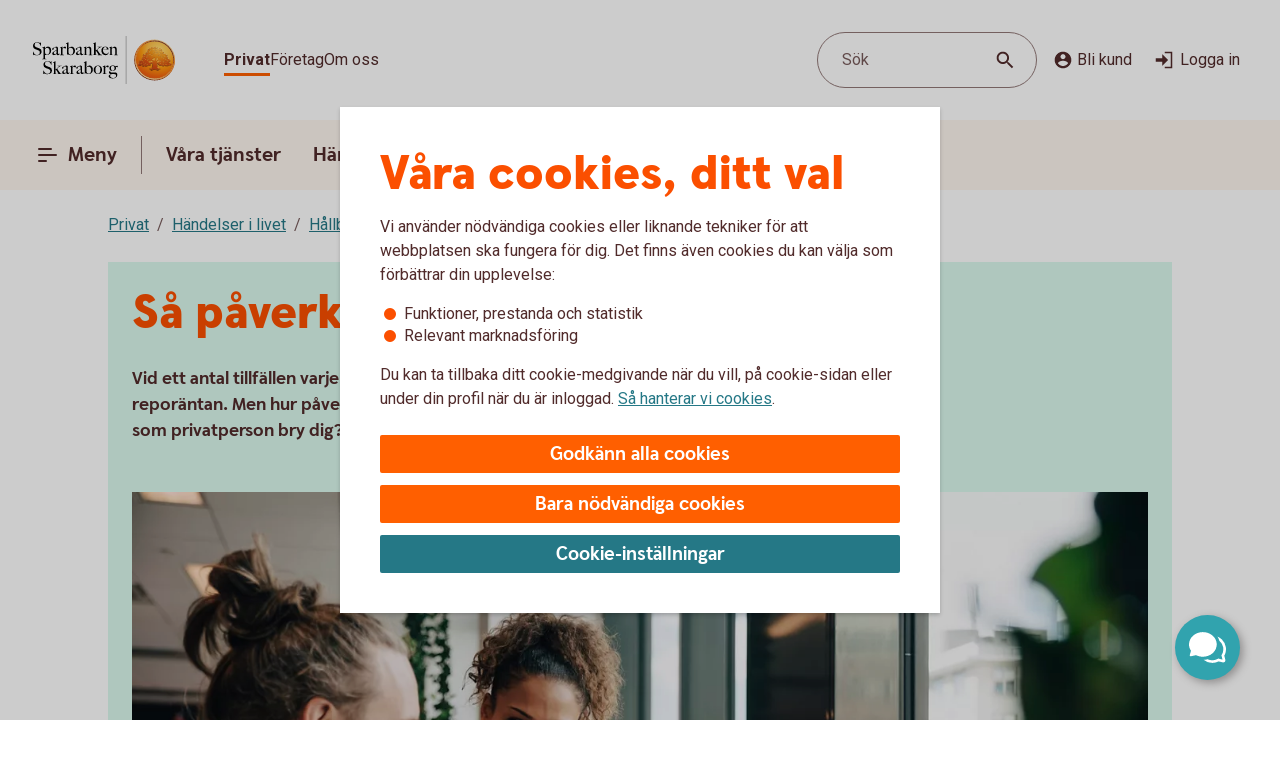

--- FILE ---
content_type: text/css;charset=utf-8
request_url: https://www.sparbankenskaraborg.se/etc.clientlibs/wcms/components/shared/help-text.clientlibs.lc-1d730989a20cf51edcc790077f731d3c-lc.min.css
body_size: -512
content:
div[data-form-field] .help-text{position:relative;display:none;padding:4px 8px 8px}

--- FILE ---
content_type: text/css;charset=utf-8
request_url: https://www.sparbankenskaraborg.se/etc.clientlibs/wcms/components/atoms/icons/arrow/arrow-download.lc-2d11bf2f72394eb5b0c81052c5ecc36e-lc.min.css
body_size: -500
content:
icon-arrow-download{width:24px;height:24px;display:flex;justify-content:center;align-items:center}

--- FILE ---
content_type: text/css;charset=utf-8
request_url: https://www.sparbankenskaraborg.se/etc.clientlibs/wcms/components/atoms/buttons/foldout-button.lc-f55bc31bab147ba2392667780c7fca93-lc.min.css
body_size: -95
content:
button.foldout-button{border:0;background:0;padding:4px 0;color:var(--text-regularHigh);cursor:pointer;font-size:1.5rem;line-height:1.75rem;font-family:SwedbankHeadlineBold,Arial,sans-serif;text-align:left;text-underline-offset:8px;text-decoration-thickness:3px}
button.foldout-button icon-chevron{color:var(--icon-regularLight);position:relative;top:5px;right:7px;transition:all .2s ease-in-out;margin-top:-3px;pointer-events:none}
button.foldout-button:hover:not(.reverse-foldout){text-decoration:none !important}
button.foldout-button:hover:not(.reverse-foldout) icon-chevron{color:var(--icon-regular);right:2px;transition:all .2s ease-in-out}
button.foldout-button.reverse-foldout{font-size:1rem;line-height:1.5rem}
button.foldout-button.reverse-foldout icon-chevron{color:var(--text-regularHigh);rotate:180deg;margin:-3px 2px 0 -2px;position:relative;top:1px;right:unset;transition:all .2s ease-in-out;pointer-events:none}
button.foldout-button.reverse-foldout icon-chevron svg{pointer-events:none;height:20px;width:20px}
button.foldout-button.reverse-foldout:hover icon-chevron{left:-7px;transition:all .2s ease-in-out}
button.foldout-button:focus-visible{outline:2px solid var(--line-tabFocus);outline-offset:2px}
@media screen and (min-width:37.5em){button.foldout-button{font-size:1.75rem;line-height:2rem}
}

--- FILE ---
content_type: text/css;charset=utf-8
request_url: https://www.sparbankenskaraborg.se/etc.clientlibs/wcms/components/shared/top-menu-modal/clientlibs.lc-bc6b4d2b807a3c687791b17fc71bebbd-lc.min.css
body_size: 595
content:
.top-menu-modal{position:absolute;z-index:10002;left:0;top:0;width:100%;height:100vh;display:none;overflow:auto;-ms-overflow-style:none;scrollbar-width:none}
.top-menu-modal::-webkit-scrollbar{display:none}
.top-menu-modal .overlay{position:fixed;z-index:1;background:var(--overlay-scrim);top:0;left:0;width:100%;height:100%}
.top-menu-modal>.content{position:absolute;z-index:2;top:16px;left:16px;min-height:calc(100% - 8px*2);padding:56px 24px 24px;-webkit-box-sizing:border-box;-moz-box-sizing:border-box;box-sizing:border-box;width:calc(100% - 8px * 4);max-width:536px;display:flex;flex-direction:column;border-bottom:16px solid transparent}
.top-menu-modal>.content.padding-bottom-56{padding-bottom:56px}
.top-menu-modal>.content nav[role=navigation] + nav[role=navigation]{padding-top:32px}
.top-menu-modal>.content .background{position:absolute;background:var(--surface-elevation);top:0;right:0;bottom:0;left:0;border-radius:16px;z-index:-1}
.top-menu-modal>.content>.component.headline{margin:unset;padding-bottom:16px}
.top-menu-modal>.content>.component.headline .as-h1,.top-menu-modal>.content>.component.headline h1{font-size:2.125rem;line-height:2.625rem}
.top-menu-modal>.content>.icon-button.close{position:absolute;top:16px;right:16px}
.top-menu-modal>.content>.icon-button.close icon-close{height:32px;width:32px;cursor:pointer;border-radius:32px}
.top-menu-modal>.content>.icon-button.close icon-close svg{position:absolute;top:4px;right:4px}
.top-menu-modal .top-menu-search-form .search-field-wrapper{margin-bottom:24px}
.top-menu-modal .links{display:flex;column-gap:16px;overflow-x:scroll;-ms-overflow-style:none;scrollbar-width:none;padding:6px 4px 20px 4px;margin:-6px -4px 0 -4px}
.top-menu-modal .links::-webkit-scrollbar{display:none}
.top-menu-modal .search-button.field{margin:0 0 24px 0}
.top-menu-modal .search-button.field>button{width:100%}
.top-menu-modal .search-button.field>button icon-search{top:5px;left:7px;zoom:.9}
.top-menu-modal .search-button.field>button:focus-visible{outline:2px solid var(--line-tabFocus);outline-offset:2px}
.top-menu-modal .primary-links,.top-menu-modal .secondary-links>ul{display:flex;flex-direction:column;row-gap:12px}
.top-menu-modal .secondary-links>ul{row-gap:16px}
.top-menu-modal .secondary-links + .secondary-links{padding-top:32px}
.top-menu-modal .secondary-links .component.headline{padding-bottom:8px}
.top-menu-modal .footer{margin-top:auto;position:relative}
.top-menu-modal .footer.stretched{margin:auto -24px -24px;padding-top:106px}
.top-menu-modal .footer .language-selector{padding-top:56px;width:100%}
.top-menu-modal .component.shape{width:140px;height:140px;position:absolute;top:24px;right:0;z-index:1}
.top-menu-modal .component.shape>.content{background:transparent;width:140px;height:140px;display:flex;align-items:center;justify-content:center;padding-top:0}
.top-menu-modal .component.shape>.content svg{width:100px;height:111px}
.top-menu-modal .component.shape>.content>div{font-size:1.625rem;line-height:1.875rem;transform:translateY(-5px)}
.top-menu-modal .component.contextual-navigation-component{margin:0;width:100%;border-radius:0 0 16px 16px;padding:70px 24px 40px}
.top-menu-modal .component.contextual-navigation-component ul{width:100%}
@media screen and (min-width:37.5em){.top-menu-modal>.content{left:32px;padding:64px 40px 48px}
.top-menu-modal>.content>.icon-button.close{height:40px;width:40px;top:24px;right:24px}
.top-menu-modal>.content>.icon-button.close icon-close svg{height:32px;width:32px;position:relative;top:0}
.top-menu-modal>.content .links{padding-bottom:32px}
.top-menu-modal>.content .search-button{display:none}
.top-menu-modal>.content>.component.headline .as-h1,.top-menu-modal>.content>.component.headline h1{font-size:2.5rem;line-height:3rem}
.top-menu-modal>.content .component.headline .as-h2,.top-menu-modal>.content .component.headline h2{font-size:1.75rem;line-height:2.25rem}
.top-menu-modal>.content .secondary-links + .secondary-links{padding-top:48px}
.top-menu-modal>.content nav[role=navigation] + nav[role=navigation]{padding-top:48px}
.top-menu-modal .footer.stretched{margin:auto -40px -48px;padding-top:138px}
.top-menu-modal .component.shape{width:200px;height:200px;top:28px}
.top-menu-modal .component.shape>.content{width:140px;height:140px;padding:0;top:0;left:0}
.top-menu-modal .component.shape>.content svg{width:auto;height:auto}
.top-menu-modal .component.shape>.content>div{font-size:2.875rem;line-height:3rem;transform:translateY(-7px)}
.top-menu-modal .component.contextual-navigation-component{padding:82px 40px 48px}
.top-menu-modal .component.contextual-navigation-component li{width:100%}
}
@media screen and (min-width:97.5em){.top-menu-modal .content{left:calc(50% - 1560px/2 + 8px*4)}
}

--- FILE ---
content_type: text/css;charset=utf-8
request_url: https://www.sparbankenskaraborg.se/etc.clientlibs/wcms/components/dsm/search/search-button.lc-33b1234bbeccd60bbfc7fe79e8d3990c-lc.min.css
body_size: -24
content:
.search-button{background:var(--surface-elevation);-webkit-border-radius:100px;-moz-border-radius:100px;border-radius:100px}
.search-button.small-screen{margin-left:auto;display:-webkit-flex;display:-ms-flexbox;display:-ms-flex;display:flex;-webkit-align-items:center;-ms-align-items:center;align-items:center}
.search-button>button{display:-webkit-flex;display:-ms-flexbox;display:-ms-flex;display:flex}
.search-button button:not(.icon-button.pointer-events-none),.search-button icon-search,.search-button svg{pointer-events:none}
.search-button:not(.field) + .links{padding-left:8px}
.search-button.field{margin-top:-10px;margin-bottom:-10px;cursor:pointer}
.search-button.field>button{background-color:transparent;height:56px;width:240px;position:relative;display:-webkit-flex;display:-ms-flexbox;display:-ms-flex;display:flex;-webkit-justify-content:space-between;-ms-justify-content:space-between;justify-content:space-between;-webkit-align-items:center;-ms-align-items:center;align-items:center;padding:12px 16px 12px 24px;line-height:24px;-webkit-box-sizing:border-box;-moz-box-sizing:border-box;box-sizing:border-box;border:1px solid var(--line-default);-webkit-border-radius:100px;-moz-border-radius:100px;border-radius:100px;color:var(--text-regularMedium)}
.search-button.field>button:hover{border-color:var(--line-hover)}
.search-button.field>button .search-icon{color:var(--icon-regular);position:absolute;right:19px;top:15px}
.search-button.field:hover>button{border:1px solid var(--line-hover);color:var(--text-regularHigh)}
.search-button.field + .links{padding-left:50px}
.search-button:focus-visible{outline-offset:3px;outline:2px solid var(--line-tabFocus)}
@media screen and (min-width:56.5625em){.search-button.field>button{width:400px}
.search-button.field>button:focus-visible{outline:2px solid var(--line-tabFocus);outline-offset:2px}
}

--- FILE ---
content_type: text/css;charset=utf-8
request_url: https://www.sparbankenskaraborg.se/etc.clientlibs/wcms/components/atoms/icons/arrow/arrow-up.lc-42b70a3b4073bf2417616e2621300665-lc.min.css
body_size: -409
content:
icon-arrow-up{display:flex;justify-content:center;align-items:center;cursor:pointer;-webkit-border-radius:24px;-moz-border-radius:24px;border-radius:24px}
icon-arrow-up,icon-arrow-up svg.icon{width:24px;height:24px}

--- FILE ---
content_type: text/css;charset=utf-8
request_url: https://www.sparbankenskaraborg.se/etc.clientlibs/wcms/components/atoms/show-more-less.lc-3bc08993cdb4ff9f3e943a1477fb2595-lc.min.css
body_size: -295
content:
show-more-less{display:flex;justify-content:center}
show-more-less button{background:0;border:0;padding:16px 28px 16px 32px;border-radius:28px;display:flex;align-items:center;gap:12px;cursor:pointer;color:var(--text-interactive);font-weight:700}
show-more-less button:hover{background:var(--overlay-regularLow)}
show-more-less button:active{background:var(--overlay-regularHigh)}
show-more-less button:focus-visible{border-radius:1px;outline:2px solid var(--line-tabFocus);outline-offset:2px;border-radius:28px}
show-more-less button span{pointer-events:none}
show-more-less icon-arrow-up{width:14px;height:8px}
show-more-less icon-arrow-up:hover{background:0}

--- FILE ---
content_type: text/css;charset=utf-8
request_url: https://www.sparbankenskaraborg.se/etc.clientlibs/wcms/components/atoms/icons/chevron.lc-de9eda1b0eb4ea2715abf927fc948c76-lc.min.css
body_size: -523
content:
icon-chevron{display:inline-block;height:24px;width:24px}

--- FILE ---
content_type: application/javascript;charset=utf-8
request_url: https://www.sparbankenskaraborg.se/etc.clientlibs/wcms/components/shared/rte/clientlibs.lc-3442ab2b0b7f22fd5403b4ecaf247301-lc.min.js
body_size: 487
content:
var RTE;(function(c){c.selector='[data-component\x3d"rte"]';c.init=function(){$(c.selector).each(function(l,h){RTEElement.init($(h))})}})(RTE||(RTE={}));var RTEElement;
(function(c){var l=function(a){var d=a.find("ul"),b=a.hasClass("small-bullet-list")?"small":"extra-small",e=a.hasClass("small-bullet-list")?"small-bullet":"extra-small-bullet",f=a.hasClass("link-list")?"link-list":"",m=a.hasClass("link-list")?"":"orange-bullet white-check",r=a.hasClass("link-list")?"link-list-bullet":"".concat(e),t=a.hasClass("link-list")?"link-list":"bullet-list";d.each(function(n,p){var g=[];n=$(p).find("li");g.push('\n        \x3csection class\x3d"component vertical bullet-list '.concat(f,
'" data-component\x3d').concat(t,'\x3e\n            \x3cul class\x3d"list vertical ').concat(a.hasClass("link-list")?"":b," ").concat(m,'"\x3e\n        '));n.each(function(q,k){(q=a.hasClass("link-list")&&$(k).find("a").length)&&Link.init($(k).find("a"),{arrow:!0});g.push('\n                \x3cli class\x3d"'.concat(r,'"\x3e\n                    ').concat(a.hasClass("small-bullet-list")?'\x3cicon-bullet-check additionalClass\x3d"bullet-check"\x3e\x3c/icon-bullet-check\x3e':"","\n                    ").concat(q?
"\x3cicon-arrow-filled\x3e\x3c/icon-arrow-filled\x3e":"","\n                    ").concat(k.innerHTML,"\n                \x3c/li\x3e\n            "))});g.push("\n            \x3c/ul\x3e\n        \x3c/section\x3e\n        ");$(p).after(g.join("")).remove()})},h=function(a){a=a.find("a");a.length&&Link.init(a);a.off("click.rteLink").on("click.rteLink",function(d){a:{var b=d.target;if(b){b=$(b).attr("href");var e=null===b||void 0===b?void 0:b.indexOf("#");if(b&&!(0>e)){b=b.substring(e);try{if(!b)break a;
var f=$(b)}catch(m){break a}b="".concat(ExpandablePanel.selector,'[data-js-state\x3d"closed"]');b=f.closest(b);b.length&&ExpandablePanel.openPanel(b);d.preventDefault();WcmsFunctions.scrollToElement(f,0,-20)}}}})};c.init=function(a){void 0===a&&(a=$(RTE.selector));h(a);a.find("ul").length&&l(a);a.find("table:not(.component.table table)").length&&TableComponent&&TableComponent.init(a);a.find(WcmsConstants.rawHeadlines).wrap(WcmsConstants.headlineWrapper)}})(RTEElement||(RTEElement={}));
(function(){RTE.init();$(window).on("load",function(){setTimeout(function(){WcmsFunctions.handleAnchorScroll()},0)})})();

--- FILE ---
content_type: application/javascript;charset=utf-8
request_url: https://www.sparbankenskaraborg.se/etc.clientlibs/wcms/components/atoms/slider-input/clientlibs.lc-f912accd14eeec5e8f71457d623c3f48-lc.min.js
body_size: -610
content:
var SliderInput;(function(a){a.init=function(b){Slider.init(b)}})(SliderInput||(SliderInput={}));

--- FILE ---
content_type: image/svg+xml
request_url: https://www.sparbankenskaraborg.se/content/dam/global/brand/logotypes/8289-sparbanken-skaraborg-logo-default.svg
body_size: 81830
content:
<svg id="Vector" xmlns="http://www.w3.org/2000/svg" xmlns:xlink="http://www.w3.org/1999/xlink" viewBox="0 0 162 54"><defs><style>.cls-1{fill:none;}.cls-2,.cls-6{fill-rule:evenodd;}.cls-2{fill:url(#Ny_övertoningsruta_3);}.cls-3{fill:url(#Namnlös_övertoning_4);}.cls-4{fill:url(#Namnlös_övertoning_3);}.cls-5{fill:#faaf5a;}.cls-6{fill:url(#Namnlös_övertoning_9);}.cls-7{fill:#dc8730;}.cls-8{fill:#8d4428;}.cls-9{fill:#9f5024;}.cls-10{fill:#ad5725;}.cls-11{fill:#e48e33;}.cls-12{fill:#db7b29;}.cls-13{fill:#ffb560;}.cls-14{fill:#bc6327;}.cls-15{fill:#ffcb80;}.cls-16{fill:#ffd68e;}.cls-17{fill:#d57c3f;}.cls-18{fill:#ffcd85;}.cls-19{fill:#efa952;}.cls-20{fill:#fdac4a;}.cls-21{fill:#eb962a;}.cls-22{fill:#ffc378;}.cls-23{fill:#ffce89;}.cls-24{fill:#ffd79d;}.cls-25{fill:#eeaf67;}.cls-26{fill:#bf6b29;}.cls-27{fill:#fcb664;}.cls-28{fill:#994822;}.cls-29{fill:#d47429;}.cls-30{fill:#e7944b;}.cls-31{fill:#964c25;}.cls-32{fill:#823d1e;}.cls-33{fill:#6c2b13;}.cls-34{fill:#ba6019;}.cls-35{fill:#d89050;}.cls-36{fill:#7e3717;}.cls-37{fill:#94441e;}.cls-38{fill:#dd8732;}.cls-39{fill:#ffc278;}.cls-40{fill:#ea913e;}.cls-41{fill:#c57231;}.cls-42{fill:#642813;}.cls-43{fill:#56220c;}.cls-44{fill:#f49e4d;}.cls-45{fill:#76310a;}.cls-46{fill:#994b17;}.cls-47{fill:#a35622;}.cls-48{fill:#af6638;}.cls-49{fill:#a5572a;}.cls-50{fill:#e69646;}.cls-51{fill:#d27c3c;}.cls-52{fill:#7a2c13;}.cls-53{fill:#c27138;}.cls-54{fill:#9a4921;}.cls-55{fill:#96441e;}.cls-56{fill:#a04e14;}.cls-57{fill:#aa5a28;}.cls-58{fill:#944428;}.cls-59{fill:#ffc283;}.cls-60{fill:#aa5e33;}.cls-61{fill:#e5872b;}.cls-62{fill:#b96534;}.cls-63{fill:#f29b40;}.cls-64{fill:#b46027;}.cls-65{fill:url(#Ny_övertoningsruta_3-2);}.cls-66{fill:url(#Ny_övertoningsruta_3-3);}.cls-67{fill:url(#Ny_övertoningsruta_3-4);}.cls-68{fill:url(#Ny_övertoningsruta_3-5);}.cls-69{fill:url(#Ny_övertoningsruta_3-6);}.cls-70{fill:url(#Ny_övertoningsruta_3-7);}.cls-71{fill:url(#Ny_övertoningsruta_3-8);}.cls-72{fill:url(#Ny_övertoningsruta_3-9);}.cls-73{fill:url(#Ny_övertoningsruta_3-10);}.cls-74{fill:url(#Ny_övertoningsruta_3-11);}.cls-75{fill:url(#Ny_övertoningsruta_3-12);}.cls-76{fill:url(#Ny_övertoningsruta_3-13);}.cls-77{fill:url(#Ny_övertoningsruta_3-14);}.cls-78{fill:url(#Ny_övertoningsruta_3-15);}.cls-79{fill:url(#Ny_övertoningsruta_3-16);}.cls-80{fill:url(#Ny_övertoningsruta_3-17);}.cls-81{fill:url(#Ny_övertoningsruta_3-18);}.cls-82{fill:url(#Ny_övertoningsruta_3-19);}.cls-83{fill:url(#Ny_övertoningsruta_3-20);}.cls-84{fill:url(#Ny_övertoningsruta_3-21);}.cls-85{fill:url(#Ny_övertoningsruta_3-22);}.cls-86{fill:url(#Ny_övertoningsruta_3-23);}.cls-87{fill:url(#Ny_övertoningsruta_3-24);}.cls-88{fill:url(#Ny_övertoningsruta_3-25);}.cls-89{fill:url(#Ny_övertoningsruta_3-26);}.cls-90{fill:url(#Ny_övertoningsruta_3-27);}.cls-91{fill:url(#Ny_övertoningsruta_3-28);}.cls-92{fill:url(#Ny_övertoningsruta_3-29);}.cls-93{fill:url(#Ny_övertoningsruta_3-30);}.cls-94{fill:url(#Ny_övertoningsruta_3-31);}.cls-95{fill:url(#Ny_övertoningsruta_3-32);}.cls-96{fill:url(#Ny_övertoningsruta_3-33);}.cls-97{fill:url(#Ny_övertoningsruta_3-34);}.cls-98{fill:url(#Ny_övertoningsruta_3-35);}.cls-99{fill:url(#Ny_övertoningsruta_3-36);}.cls-100{fill:url(#Ny_övertoningsruta_3-37);}.cls-101{fill:url(#Ny_övertoningsruta_3-38);}.cls-102{fill:url(#Ny_övertoningsruta_3-39);}.cls-103{fill:#f8a943;}.cls-104{fill:#ec9c4b;}</style><radialGradient id="Ny_övertoningsruta_3" cx="144.31" cy="13.25" r="32.92" gradientTransform="translate(-1.44 2.89)" gradientUnits="userSpaceOnUse"><stop offset="0" stop-color="#ffe178"/><stop offset="0.18" stop-color="#ffd05f"/><stop offset="0.4" stop-color="#ffbe46"/><stop offset="0.6" stop-color="#ff9b0f"/><stop offset="0.8" stop-color="#f7780f"/><stop offset="0.9" stop-color="#f3640f"/><stop offset="1" stop-color="#e65f19"/></radialGradient><linearGradient id="Namnlös_övertoning_4" x1="151.01" y1="7.83" x2="125.06" y2="46.07" gradientUnits="userSpaceOnUse"><stop offset="0.02" stop-color="#ffe6a5"/><stop offset="0.11" stop-color="#fcc677"/><stop offset="0.29" stop-color="#f5871e"/><stop offset="0.29" stop-color="#f5871e"/><stop offset="0.56" stop-color="#e1690f"/><stop offset="0.63" stop-color="#cc5c0e"/><stop offset="0.8" stop-color="#9c3d0c"/><stop offset="0.93" stop-color="#7e2a0b"/><stop offset="1" stop-color="#73230a"/></linearGradient><linearGradient id="Namnlös_övertoning_3" x1="126.04" y1="44.77" x2="149.87" y2="9.37" gradientUnits="userSpaceOnUse"><stop offset="0.01" stop-color="#ffe6a0"/><stop offset="0.11" stop-color="#fcc877"/><stop offset="0.33" stop-color="#f5871e"/><stop offset="0.33" stop-color="#f5871e"/><stop offset="0.64" stop-color="#e1690f"/><stop offset="0.65" stop-color="#db650f"/><stop offset="0.76" stop-color="#ae490d"/><stop offset="0.86" stop-color="#8e340b"/><stop offset="0.94" stop-color="#7a280a"/><stop offset="0.99" stop-color="#73230a"/></linearGradient><radialGradient id="Namnlös_övertoning_9" cx="142.77" cy="14.04" r="36.96" gradientUnits="userSpaceOnUse"><stop offset="0" stop-color="#ffc85a"/><stop offset="0.27" stop-color="#f59619"/><stop offset="0.44" stop-color="#e56b16"/><stop offset="0.55" stop-color="#dc5014"/><stop offset="0.79" stop-color="#ba3f18"/><stop offset="0.82" stop-color="#b43c19"/></radialGradient><radialGradient id="Ny_övertoningsruta_3-2" cx="140.52" cy="14.58" r="35.7" gradientTransform="matrix(1, 0, 0, 1, 0, 0)" xlink:href="#Ny_övertoningsruta_3"/><radialGradient id="Ny_övertoningsruta_3-3" cx="140.46" cy="14.55" r="35.81" gradientTransform="matrix(1, 0, 0, 1, 0, 0)" xlink:href="#Ny_övertoningsruta_3"/><radialGradient id="Ny_övertoningsruta_3-4" cx="140.44" cy="14.51" r="35.76" gradientTransform="matrix(1, 0, 0, 1, 0, 0)" xlink:href="#Ny_övertoningsruta_3"/><radialGradient id="Ny_övertoningsruta_3-5" cx="140.56" cy="14.52" r="35.7" gradientTransform="matrix(1, 0, 0, 1, 0, 0)" xlink:href="#Ny_övertoningsruta_3"/><radialGradient id="Ny_övertoningsruta_3-6" cx="139.16" cy="12.91" r="39.56" gradientTransform="matrix(1, 0, 0, 1, 0, 0)" xlink:href="#Ny_övertoningsruta_3"/><radialGradient id="Ny_övertoningsruta_3-7" cx="141.24" cy="14.12" r="36.52" gradientTransform="matrix(1, 0, 0, 1, 0, 0)" xlink:href="#Ny_övertoningsruta_3"/><radialGradient id="Ny_övertoningsruta_3-8" cx="139.87" cy="13.32" r="37.96" gradientTransform="matrix(1, 0, 0, 1, 0, 0)" xlink:href="#Ny_övertoningsruta_3"/><radialGradient id="Ny_övertoningsruta_3-9" cx="140.23" cy="14.63" r="35.9" gradientTransform="matrix(1, 0, 0, 1, 0, 0)" xlink:href="#Ny_övertoningsruta_3"/><radialGradient id="Ny_övertoningsruta_3-10" cx="139.83" cy="14.03" r="37.35" gradientTransform="matrix(1, 0, 0, 1, 0, 0)" xlink:href="#Ny_övertoningsruta_3"/><radialGradient id="Ny_övertoningsruta_3-11" cx="141.03" cy="14.32" r="36.49" gradientTransform="matrix(1, 0, 0, 1, 0, 0)" xlink:href="#Ny_övertoningsruta_3"/><radialGradient id="Ny_övertoningsruta_3-12" cx="139.92" cy="14.58" r="37.53" gradientTransform="matrix(1, 0, 0, 1, 0, 0)" xlink:href="#Ny_övertoningsruta_3"/><radialGradient id="Ny_övertoningsruta_3-13" cx="140.3" cy="14.37" r="36.3" gradientTransform="matrix(1, 0, 0, 1, 0, 0)" xlink:href="#Ny_övertoningsruta_3"/><radialGradient id="Ny_övertoningsruta_3-14" cx="140.39" cy="14.42" r="36.79" gradientTransform="matrix(1, 0, 0, 1, 0, 0)" xlink:href="#Ny_övertoningsruta_3"/><radialGradient id="Ny_övertoningsruta_3-15" cx="140.32" cy="14.66" r="36.38" gradientTransform="matrix(1, 0, 0, 1, 0, 0)" xlink:href="#Ny_övertoningsruta_3"/><radialGradient id="Ny_övertoningsruta_3-16" cx="140.5" cy="14.71" r="37.24" gradientTransform="matrix(1, 0, 0, 1, 0, 0)" xlink:href="#Ny_övertoningsruta_3"/><radialGradient id="Ny_övertoningsruta_3-17" cx="140.32" cy="14.76" r="36.28" gradientTransform="matrix(1, 0, 0, 1, 0, 0)" xlink:href="#Ny_övertoningsruta_3"/><radialGradient id="Ny_övertoningsruta_3-18" cx="140.47" cy="14.66" r="36.41" gradientTransform="matrix(1, 0, 0, 1, 0, 0)" xlink:href="#Ny_övertoningsruta_3"/><radialGradient id="Ny_övertoningsruta_3-19" cx="140.51" cy="14.86" r="37.1" gradientTransform="matrix(1, 0, 0, 1, 0, 0)" xlink:href="#Ny_övertoningsruta_3"/><radialGradient id="Ny_övertoningsruta_3-20" cx="140.6" cy="14.84" r="36.2" gradientTransform="matrix(1, 0, 0, 1, 0, 0)" xlink:href="#Ny_övertoningsruta_3"/><radialGradient id="Ny_övertoningsruta_3-21" cx="140.7" cy="14.47" r="36.77" gradientTransform="matrix(1, 0, 0, 1, 0, 0)" xlink:href="#Ny_övertoningsruta_3"/><radialGradient id="Ny_övertoningsruta_3-22" cx="140.31" cy="14.54" r="36.14" gradientTransform="matrix(1, 0, 0, 1, 0, 0)" xlink:href="#Ny_övertoningsruta_3"/><radialGradient id="Ny_övertoningsruta_3-23" cx="140.69" cy="14.67" r="36.56" gradientTransform="matrix(1, 0, 0, 1, 0, 0)" xlink:href="#Ny_övertoningsruta_3"/><radialGradient id="Ny_övertoningsruta_3-24" cx="140.92" cy="14.19" r="36.92" gradientTransform="matrix(1, 0, 0, 1, 0, 0)" xlink:href="#Ny_övertoningsruta_3"/><radialGradient id="Ny_övertoningsruta_3-25" cx="140.72" cy="14.78" r="36.05" gradientTransform="matrix(1, 0, 0, 1, 0, 0)" xlink:href="#Ny_övertoningsruta_3"/><radialGradient id="Ny_övertoningsruta_3-26" cx="141.19" cy="14.32" r="36.93" gradientTransform="matrix(1, 0, 0, 1, 0, 0)" xlink:href="#Ny_övertoningsruta_3"/><radialGradient id="Ny_övertoningsruta_3-27" cx="140.76" cy="14.37" r="36.23" gradientTransform="matrix(1, 0, 0, 1, 0, 0)" xlink:href="#Ny_övertoningsruta_3"/><radialGradient id="Ny_övertoningsruta_3-28" cx="141.34" cy="14.45" r="37.54" gradientTransform="matrix(1, 0, 0, 1, 0, 0)" xlink:href="#Ny_övertoningsruta_3"/><radialGradient id="Ny_övertoningsruta_3-29" cx="140.71" cy="14.45" r="36.58" gradientTransform="matrix(1, 0, 0, 1, 0, 0)" xlink:href="#Ny_övertoningsruta_3"/><radialGradient id="Ny_övertoningsruta_3-30" cx="141.09" cy="13.69" r="36.97" gradientTransform="matrix(1, 0, 0, 1, 0, 0)" xlink:href="#Ny_övertoningsruta_3"/><radialGradient id="Ny_övertoningsruta_3-31" cx="141.03" cy="14.15" r="36.46" gradientTransform="matrix(1, 0, 0, 1, 0, 0)" xlink:href="#Ny_övertoningsruta_3"/><radialGradient id="Ny_övertoningsruta_3-32" cx="140.99" cy="14.16" r="36.67" gradientTransform="matrix(1, 0, 0, 1, 0, 0)" xlink:href="#Ny_övertoningsruta_3"/><radialGradient id="Ny_övertoningsruta_3-33" cx="140.96" cy="13.86" r="36.86" gradientTransform="matrix(1, 0, 0, 1, 0, 0)" xlink:href="#Ny_övertoningsruta_3"/><radialGradient id="Ny_övertoningsruta_3-34" cx="140.28" cy="13.47" r="37.82" gradientTransform="matrix(1, 0, 0, 1, 0, 0)" xlink:href="#Ny_övertoningsruta_3"/><radialGradient id="Ny_övertoningsruta_3-35" cx="141.04" cy="13.61" r="37.23" gradientTransform="matrix(1, 0, 0, 1, 0, 0)" xlink:href="#Ny_övertoningsruta_3"/><radialGradient id="Ny_övertoningsruta_3-36" cx="140.17" cy="13.44" r="37.63" gradientTransform="matrix(1, 0, 0, 1, 0, 0)" xlink:href="#Ny_övertoningsruta_3"/><radialGradient id="Ny_övertoningsruta_3-37" cx="140.24" cy="13.92" r="36.95" gradientTransform="matrix(1, 0, 0, 1, 0, 0)" xlink:href="#Ny_övertoningsruta_3"/><radialGradient id="Ny_övertoningsruta_3-38" cx="140.1" cy="13.87" r="36.73" gradientTransform="matrix(1, 0, 0, 1, 0, 0)" xlink:href="#Ny_övertoningsruta_3"/><radialGradient id="Ny_övertoningsruta_3-39" cx="139.2" cy="12.62" r="39" gradientTransform="matrix(1, 0, 0, 1, 0, 0)" xlink:href="#Ny_övertoningsruta_3"/></defs><rect class="cls-1" x="161" y="53" width="1" height="1"/><rect class="cls-1" width="1" height="1"/><path class="cls-2" d="M159.2,27A21.2,21.2,0,1,1,138,5.8,21.2,21.2,0,0,1,159.2,27Z"/><path class="cls-3" d="M138,4a23,23,0,1,0,23,23A23,23,0,0,0,138,4Zm0,45a22,22,0,1,1,22-22A22,22,0,0,1,138,49Z"/><path class="cls-4" d="M138,5a22,22,0,1,0,22,22A22,22,0,0,0,138,5Zm0,43a21,21,0,1,1,21-21A21,21,0,0,1,138,48Z"/><path class="cls-5" d="M138,49.1A22.1,22.1,0,1,1,160.1,27,22.12,22.12,0,0,1,138,49.1Zm0-44A21.9,21.9,0,1,0,159.9,27,21.92,21.92,0,0,0,138,5.1Z"/><path class="cls-6" d="M156.39,32.17c-.15.7-2,.57-2.54.56a.92.92,0,0,0-.84.68,12.69,12.69,0,0,1-1.63.14c-1.66,0-2.1-.64-2.1-.64-.75,0-.81.66-1.53.89-.39.12-.9-.69-.9-.69a10.14,10.14,0,0,1-3.4-.25c-.47-.32-1.42-2-1.78-2a3.36,3.36,0,0,0-.55,0c-.5.06-.76.54-.7,1.33s.26,2.33.38,2.86c.21,1,2.13,1.42,2.94,1.84l.08.41c-.95-.12-3.2-.38-2.75.15.16.19.48.5.71.8v.34a10.14,10.14,0,0,0-3.76-1,7.85,7.85,0,0,0-3.76.94l0-.38c.34-.32.55-.54.78-.77s-.7-.34-2.24-.25l.1-.42c.91-.27,2.33-.43,2.51-1.36s.34-3,.34-3c.14-1.23-.8-2-1.33-1.83a3.73,3.73,0,0,0-1.34.74c-.18.29.14.72.11,1.33,0,.35-1.13.37-2.43.28-.53,0-1.47,1-1.7,1A7.53,7.53,0,0,1,128,34c-.28,0-.59-.57-1.1-.6-.29,0-.7.56-.89.54a5.25,5.25,0,0,1-1.8-.53c-.18-.08.16-1.19.12-1.26a2.05,2.05,0,0,0-1.1.07c-.17.11-.64.54-.74.56a4.88,4.88,0,0,1-2.48.07,4.56,4.56,0,0,1,.24-1.52c.46-.46,1.36-1.22,1.23-1.48s-.94-.73-.78-1a4.2,4.2,0,0,1,.36-.52c.21-.27.7.08,1-.07s.43-.61.54-.65a3.37,3.37,0,0,1,.83-.05c.18,0,.44.74.57.74.32,0,.68,0,.79-.17a3.29,3.29,0,0,0,.3-1.24c0-.42-1.22-.77-1.23-1a3.63,3.63,0,0,1,.59-1.56c.32-.11.9-.33.86-.53-.1-.62-.42-1.85-.26-2A8.93,8.93,0,0,1,126,21c.2-.14.52,0,.82.16a.82.82,0,0,0,1.08-.18c.12-.22.09-1.5.26-1.61s.69-.39.84-.48.87.33,1,.19c.39-.46.62-.77.56-1a6,6,0,0,1-.33-1.61,5.87,5.87,0,0,1,.5-1c.25-.33,1.15-.14,1.51-.46s.26-.83.91-.9a7,7,0,0,0,2.26-1.06,6.13,6.13,0,0,1,2.43.14c.31,0,.88-.53,1.15-.56a5.29,5.29,0,0,1,1.56.28c.23.1.26,1.1.79,1.28a6,6,0,0,0,1.25.33c1.07.14,1.38-.73,1.75-.64a2.44,2.44,0,0,1,1.29.95c.29.37-.2,1.7.49,2,.87.36,1.79,1.33,1.72,1.61s-.55,1.15-.34,1.44.81,0,1.08-.1a1.62,1.62,0,0,1,1.08.3,3.34,3.34,0,0,0,.76.79c.47.22,1.16.53,1.23.73.23.67-.32,1.59-.22,1.9,0,0,.87.32,1,.56a17,17,0,0,1,0,1.79,2.47,2.47,0,0,1,1.36,0c.36.13.51.58.67,1.12,0,.14.5.21.55.33.27.65.25,1.08,0,1.19-.6.25-2,.73-1.79,1.29s.43.54.68.57a5.84,5.84,0,0,1,1.75.31A1.7,1.7,0,0,1,156.39,32.17Z"/><path class="cls-7" d="M152.85,23.67l-.53.37a.24.24,0,0,1,.09.11l.51-.32A.77.77,0,0,0,152.85,23.67Z"/><path class="cls-8" d="M152.91,23.8l-.51.33h0s0,.13,0,.23l.5-.33v-.1A.59.59,0,0,0,152.91,23.8Z"/><path class="cls-9" d="M152.93,24l-.5.33c0,.11,0,.28,0,.43l.51-.38Z"/><path class="cls-10" d="M152.93,24.38l-.51.37c0,.53,0,1.21,0,1.21l0,0,.59-.75H153S152.94,25,152.93,24.38Z"/><path class="cls-11" d="M150.3,20l-.46.42.27.31.48-.4A2.44,2.44,0,0,1,150.3,20Z"/><path class="cls-12" d="M150.56,20.26l-.47.4a2.19,2.19,0,0,0,.22.2l.48-.44A1.27,1.27,0,0,1,150.56,20.26Z"/><path class="cls-7" d="M153,25.2l-.6.75a3.26,3.26,0,0,1,.42-.1l.59-.67A1.85,1.85,0,0,0,153,25.2Z"/><path class="cls-13" d="M152.79,25.85l.19,0,.56-.63-.16,0Z"/><path class="cls-13" d="M149.68,20.16l.18.23.46-.42c-.06-.08-.16-.2-.27-.32a1,1,0,0,0-.5-.29l-.58.52A1.42,1.42,0,0,1,149.68,20.16Z"/><path class="cls-14" d="M138.75,12.84l-.05-.58a4.16,4.16,0,0,0-.51.28l.05.6Z"/><path class="cls-15" d="M153.52,25.2l-.57.63h.16l.54-.6Z"/><path class="cls-16" d="M153.63,25.21l-.55.61a1.65,1.65,0,0,1,.69.09l.36-.52A2,2,0,0,0,153.63,25.21Z"/><path class="cls-13" d="M150.45,21l.16.08.5-.46-.19-.09-.16-.08-.48.44A1.2,1.2,0,0,0,150.45,21Z"/><path class="cls-17" d="M139,12.73h.24l0-.55h-.22a1.07,1.07,0,0,0-.4.1l0,.58A1,1,0,0,1,139,12.73Z"/><path class="cls-18" d="M140.38,12.93l.36-.44a8.59,8.59,0,0,0-1.46-.31l0,.55A6.33,6.33,0,0,1,140.38,12.93Z"/><path class="cls-19" d="M140.56,13c.06,0,.11.13.17.28l.38-.49a.54.54,0,0,0-.26-.26l-.14,0-.35.45Z"/><path class="cls-7" d="M140.87,13.68l.41-.55a2.22,2.22,0,0,0-.18-.38l-.38.49C140.76,13.36,140.81,13.53,140.87,13.68Z"/><path class="cls-11" d="M141.23,14.22l.36-.49c-.13-.08-.21-.36-.32-.62l-.41.54A1.14,1.14,0,0,0,141.23,14.22Z"/><path class="cls-18" d="M141.36,14.29a5.64,5.64,0,0,0,1.48.35l.07-.57a2.71,2.71,0,0,1-1.34-.36l-.36.5A.53.53,0,0,0,141.36,14.29Z"/><path class="cls-12" d="M144,14.16l.08-.73a2.61,2.61,0,0,0-.57.36l-.12.76A2.46,2.46,0,0,0,144,14.16Z"/><path class="cls-20" d="M143.37,14.54l.13-.77a1.16,1.16,0,0,1-.61.3l-.08.57A1.4,1.4,0,0,0,143.37,14.54Z"/><path class="cls-21" d="M144.37,14l.11,0,.12-.56a.88.88,0,0,0-.3-.07.67.67,0,0,0-.28.06l-.08.74C144.1,14.05,144.23,13.94,144.37,14Z"/><path class="cls-22" d="M144.85,14.18l.12-.56a3.34,3.34,0,0,0-.4-.18l-.11.56A2.32,2.32,0,0,1,144.85,14.18Z"/><path class="cls-23" d="M145.19,14.43l.21-.53a4.82,4.82,0,0,0-.45-.29l-.12.56A2.47,2.47,0,0,1,145.19,14.43Z"/><path class="cls-24" d="M145.6,14.87l.46-.35a3.21,3.21,0,0,0-.68-.64l-.22.53A2.78,2.78,0,0,1,145.6,14.87Z"/><path class="cls-25" d="M145.7,15l.48-.32a.41.41,0,0,0-.06-.11l-.08-.1-.46.34.07.08A.61.61,0,0,1,145.7,15Z"/><path class="cls-7" d="M145.74,15.88l.57-.41a2,2,0,0,0-.15-.8l-.47.33A3,3,0,0,1,145.74,15.88Z"/><path class="cls-10" d="M145.85,16.64l.5-.39a6.07,6.07,0,0,1,0-.8l-.57.41A1.59,1.59,0,0,0,145.85,16.64Z"/><path class="cls-26" d="M146,16.8l.5-.37a.24.24,0,0,1-.11-.2l-.52.39A.68.68,0,0,0,146,16.8Z"/><path class="cls-27" d="M146.44,16.41l-.5.37a.57.57,0,0,0,.18.12l.11.05.48-.36Z"/><path class="cls-22" d="M146.64,17.18l.44-.32-.39-.28-.48.36A3.62,3.62,0,0,1,146.64,17.18Z"/><path class="cls-16" d="M147.64,18.07l.43-.3a6.59,6.59,0,0,0-1-.93l-.44.33A4.34,4.34,0,0,1,147.64,18.07Z"/><path class="cls-20" d="M147.78,18.28l.43-.32a1.46,1.46,0,0,0-.16-.21l-.42.3A1.82,1.82,0,0,1,147.78,18.28Z"/><path class="cls-7" d="M147.84,18.51l.5-.35a2,2,0,0,0-.14-.22l-.43.31A.41.41,0,0,1,147.84,18.51Z"/><path class="cls-10" d="M147.84,18.51a4,4,0,0,1-.14.41l.72-.49a.69.69,0,0,0-.09-.29l-.48.35Z"/><path class="cls-28" d="M147.54,20l.74-.69c-.14,0,0-.37.13-.75a.53.53,0,0,0,0-.13l-.71.47c-.21.54-.32.89-.19,1.08C147.53,20,147.53,20,147.54,20Z"/><path class="cls-27" d="M147.73,20l.82-.75-.21,0a.13.13,0,0,1-.09,0l-.73.68S147.62,20,147.73,20Z"/><path class="cls-16" d="M148.6,19.87a1.21,1.21,0,0,1,.41,0l.56-.52a2.86,2.86,0,0,0-1-.1l-.82.75A5.63,5.63,0,0,0,148.6,19.87Z"/><path class="cls-24" d="M151.19,21.32l.56-.41a5.48,5.48,0,0,0-.67-.36l-.5.46Z"/><path class="cls-13" d="M151.5,21.51l.55-.34a1.81,1.81,0,0,0-.33-.28l-.55.42Z"/><path class="cls-7" d="M151.67,21.71l.54-.28a1,1,0,0,0-.18-.28l-.56.34c.08.06.17.13.19.2Z"/><path class="cls-8" d="M151.65,22.56l.6-.37a2.13,2.13,0,0,0-.05-.78l-.54.28A1.61,1.61,0,0,1,151.65,22.56Z"/><path class="cls-10" d="M151.43,23.59h0l.61-.38v0a6.87,6.87,0,0,0,.17-1l-.59.37A4,4,0,0,0,151.43,23.59Z"/><path class="cls-13" d="M151.71,23.71l.57-.41c-.14-.05-.21-.08-.2-.12l-.65.41Z"/><path class="cls-16" d="M152.34,24.06l.53-.35a1.11,1.11,0,0,0-.61-.42l-.57.41A2,2,0,0,1,152.34,24.06Z"/><path class="cls-13" d="M154.1,25.38l-.35.52a.56.56,0,0,1,.28.21l.37-.48A.91.91,0,0,0,154.1,25.38Z"/><path class="cls-7" d="M154.63,26a1.87,1.87,0,0,0-.25-.41l-.37.47a1.13,1.13,0,0,1,.22.39Z"/><path class="cls-29" d="M154.4,27s.09.1.21.14l.42-.48-.09-.06c-.13-.09-.2-.34-.32-.61l-.4.45A3.36,3.36,0,0,1,154.4,27Z"/><path class="cls-13" d="M155,26.66l-.43.48c.15.07.35.12.38.2l0,0,.37-.47Z"/><path class="cls-30" d="M155.33,26.87l-.37.47a.75.75,0,0,1,.06.13l.43-.47A.74.74,0,0,0,155.33,26.87Z"/><path class="cls-10" d="M155.07,28.41l.53.16a2.07,2.07,0,0,0-.13-1.53l0-.06-.42.46C155.18,27.89,155.2,28.23,155.07,28.41Z"/><path class="cls-31" d="M154.94,28.51c-.26.11-.7.27-1.07.46l.67.3.79-.37a.64.64,0,0,0,.28-.35l-.53-.17A.29.29,0,0,1,154.94,28.51Z"/><path class="cls-32" d="M154.57,29.25l-.68-.29a3.28,3.28,0,0,0-.37.22l.69.24Z"/><path class="cls-33" d="M153.54,29.16a1.16,1.16,0,0,0-.37.36l.73.07a.37.37,0,0,1,.14-.09l.2-.1Z"/><path class="cls-32" d="M153.92,29.57l-.74-.08a.39.39,0,0,0,0,.35l.68-.09C153.8,29.69,153.86,29.62,153.92,29.57Z"/><path class="cls-34" d="M153.81,29.73l-.68.08a1.22,1.22,0,0,0,.14.28l.68-.27C153.84,29.81,153.81,29.77,153.81,29.73Z"/><path class="cls-10" d="M153.49,30.3l.71-.47-.28,0-.66.26A.56.56,0,0,0,153.49,30.3Z"/><path class="cls-29" d="M153.84,30.4H154l.75-.54-.54,0-.71.46A.75.75,0,0,0,153.84,30.4Z"/><path class="cls-30" d="M154.87,30.51l.68-.48a5.49,5.49,0,0,0-.85-.16l-.75.54C154.24,30.44,154.58,30.46,154.87,30.51Z"/><path class="cls-23" d="M155.58,30.7a.85.85,0,0,1,.21.14l.5-.36a1.54,1.54,0,0,0-.53-.38l-.23-.07-.68.47A2.8,2.8,0,0,1,155.58,30.7Z"/><path class="cls-35" d="M156.05,31.12l.48-.32a2,2,0,0,0-.26-.34l-.51.35A1.74,1.74,0,0,1,156.05,31.12Z"/><path class="cls-14" d="M156.37,32.16a.41.41,0,0,1-.09.19l.54.32a1,1,0,0,0,.12-.38,2.59,2.59,0,0,0-.43-1.51l-.48.32A1.54,1.54,0,0,1,156.37,32.16Z"/><path class="cls-8" d="M156.83,32.64l-.53-.31c-.25.32-1,.4-1.61.4l.2.61C155.65,33.31,156.53,33.16,156.83,32.64Z"/><path class="cls-33" d="M153.84,32.71a.82.82,0,0,0-.26,0l.17.59h0c.08,0,.57,0,1.13,0l-.2-.61C154.35,32.74,154,32.72,153.84,32.71Z"/><path class="cls-8" d="M153.07,33.2l.27.74c.2-.17.22-.57.44-.6l-.17-.6A.93.93,0,0,0,153.07,33.2Z"/><path class="cls-36" d="M153.36,33.91l-.27-.73a1.1,1.1,0,0,0-.11.25l.21.58.12,0Z"/><path class="cls-33" d="M151.38,33.54c-1.66,0-2.09-.66-2.09-.66h0l-.19.7a.3.3,0,0,1,.13.06,4.44,4.44,0,0,0,2.15.52,8.27,8.27,0,0,0,1.85-.17l-.22-.6A14.4,14.4,0,0,1,151.38,33.54Z"/><path class="cls-31" d="M148.43,33.32l-.21.93a2.66,2.66,0,0,0,.63-.51c.14-.13.19-.17.25-.15l.19-.71A1.09,1.09,0,0,0,148.43,33.32Z"/><path class="cls-36" d="M147.73,33.78l-.14.65a1.36,1.36,0,0,0,.66-.19l.21-1A1.54,1.54,0,0,1,147.73,33.78Z"/><path class="cls-33" d="M146.85,33.08h0l-.32.62h0a1.34,1.34,0,0,0,1.07.72l.14-.66C147.36,33.9,146.85,33.08,146.85,33.08Z"/><path class="cls-36" d="M143.44,32.83l-.36.51a4.79,4.79,0,0,0,2,.37l.26-.6A5,5,0,0,1,143.44,32.83Z"/><path class="cls-33" d="M141.67,30.81h-.41l.11.6a.27.27,0,0,1,.2.08c.38.29,1.27,1.74,1.54,1.87l.35-.51C143,32.52,142,30.82,141.67,30.81Z"/><path class="cls-36" d="M141.29,30.81a1,1,0,0,0-.45.1l.31.57a.43.43,0,0,1,.25-.07Z"/><path class="cls-33" d="M140.54,31.24l.49.54a.39.39,0,0,1,.14-.32l-.31-.56A.67.67,0,0,0,140.54,31.24Z"/><path class="cls-31" d="M145.32,33.11l-.27.6c.58,0,1.16,0,1.49,0l.31-.63A12.3,12.3,0,0,1,145.32,33.11Z"/><path class="cls-37" d="M140.39,32.06l.67.43a3.26,3.26,0,0,1,0-.75l-.48-.53A1.72,1.72,0,0,0,140.39,32.06Z"/><path class="cls-10" d="M140.81,35.15l.57-.18c0-.2-.25-1.71-.33-2.5l-.66-.44A30,30,0,0,0,140.81,35.15Z"/><path class="cls-38" d="M141.38,35l-.58.18a1.43,1.43,0,0,0,.23.38l.52-.33A.4.4,0,0,1,141.38,35Z"/><path class="cls-13" d="M141.53,35.16l-.52.32a2.56,2.56,0,0,0,.73.56l.39-.51A3.34,3.34,0,0,1,141.53,35.16Z"/><path class="cls-39" d="M142.66,36.44l.31-.52c-.28-.12-.61-.27-.87-.4l-.39.5A9.1,9.1,0,0,0,142.66,36.44Z"/><path class="cls-40" d="M143.42,36.74l.3-.51-.78-.33-.31.53Z"/><path class="cls-41" d="M143.76,36.9l.37-.43a1.25,1.25,0,0,0-.44-.26l-.3.52Z"/><path class="cls-37" d="M143.81,37.31l.56.52c.12-.08,0-.67-.1-1a1,1,0,0,0-.16-.35l-.38.45Z"/><path class="cls-36" d="M143,37.17l.54.59.67.1c.14,0,.18,0,.21,0l-.59-.54Z"/><path class="cls-36" d="M141.76,38.58l.47.61c.14-.07.11-.48.1-.77l-.57-.18Z"/><path class="cls-42" d="M142.09,37.68a9.68,9.68,0,0,1,1.45.08l-.54-.59c-.87-.08-2-.14-2,.12l1.06.45C142,37.69,142.06,37.68,142.09,37.68Z"/><path class="cls-31" d="M142,37.7l-1-.43a.2.2,0,0,0,0,.16,10.57,10.57,0,0,1,.75.85l.54.17a2,2,0,0,0-.05-.32C142.21,37.93,142,37.76,142,37.7Z"/><path class="cls-33" d="M141.52,38.44l0,.66c.41.15.62.15.71.07l-.5-.63Z"/><path class="cls-36" d="M138.45,37.62l-.13.62a8.72,8.72,0,0,1,3,.75l.29.12,0-.66A9.83,9.83,0,0,0,138.45,37.62Z"/><path class="cls-33" d="M134.48,38.43l-.29.77a8.06,8.06,0,0,1,4.16-1l.13-.62A7.62,7.62,0,0,0,134.48,38.43Z"/><path class="cls-43" d="M134.23,38.55l-.41.7c.07,0,.21,0,.41-.07l.29-.77Z"/><path class="cls-33" d="M133.77,39.19a.11.11,0,0,0,.08.07l.42-.73,0-.38-.58,0A2.4,2.4,0,0,0,133.77,39.19Z"/><path class="cls-37" d="M134.06,37.64c.15,0-.36.29-.41.52l.59,0c.34-.32.56-.54.78-.77,0,0,.08-.1,0-.14Z"/><path class="cls-43" d="M134.46,37.11l-.66.51c.22,0,.27,0,.28,0l1-.36C135.08,37.19,134.86,37.13,134.46,37.11Z"/><path class="cls-33" d="M132.74,37.14l-.59.41c.11.22,1,0,1.68.07l.66-.51A15.47,15.47,0,0,0,132.74,37.14Z"/><path class="cls-37" d="M132.89,36.72l-.33-.44a2.21,2.21,0,0,0-.42,1.2.17.17,0,0,0,0,.1l.61-.45Z"/><path class="cls-14" d="M134,36.47l-.45-.49-.89.25-.1.07.34.46C133.2,36.66,133.66,36.56,134,36.47Z"/><path class="cls-44" d="M134.64,36.22l-.48-.47a5.66,5.66,0,0,1-.66.24l.44.49A4.82,4.82,0,0,0,134.64,36.22Z"/><path class="cls-38" d="M135.19,35.81l-.47-.46a1.54,1.54,0,0,1-.58.41l.48.47A1.51,1.51,0,0,0,135.19,35.81Z"/><path class="cls-45" d="M135.39,35.39c.15-.81.36-3.11.35-3.24l-.63.18c-.07.81-.18,2.31-.31,2.85a.39.39,0,0,1-.1.19l.47.46A1,1,0,0,0,135.39,35.39Z"/><path class="cls-31" d="M135.39,31l-.47.36a1.57,1.57,0,0,1,.19,1l.63-.18A1.94,1.94,0,0,0,135.39,31Z"/><path class="cls-33" d="M134.38,30.53a3.75,3.75,0,0,0-1.37.76l.64.44c-.07-.29.75-.62.91-.62a.55.55,0,0,1,.37.3l.47-.36A1,1,0,0,0,134.38,30.53Z"/><path class="cls-31" d="M133,31.28c-.12.2,0,.46.06.78l.68.51a4.65,4.65,0,0,0-.11-.87l-.63-.43Z"/><path class="cls-36" d="M133.13,32.61a.12.12,0,0,1,0,.09l.4.45a.74.74,0,0,0,.27-.6l-.69-.52A2.07,2.07,0,0,1,133.13,32.61Z"/><path class="cls-37" d="M132.67,32.87l.25.52a1.12,1.12,0,0,0,.59-.25l-.41-.45C133.05,32.77,132.9,32.83,132.67,32.87Z"/><path class="cls-33" d="M130.7,32.88l.13.58c.45,0,1.57,0,2.11-.08l-.24-.51A11.07,11.07,0,0,1,130.7,32.88Z"/><path class="cls-46" d="M129.71,33.4l.19.65a3.14,3.14,0,0,1,.79-.58h.16l-.13-.58A1.88,1.88,0,0,0,129.71,33.4Z"/><path class="cls-36" d="M129.74,33.38c-.36.28-.62.54-.75.55l.16.58a2,2,0,0,0,.77-.49Z"/><path class="cls-33" d="M128,34c-.25,0-.56-.47-1-.58l0,.59a.33.33,0,0,1,.17.1,1.19,1.19,0,0,0,.78.47,9.81,9.81,0,0,0,1.28-.06l-.17-.58A9.17,9.17,0,0,1,128,34Z"/><path class="cls-47" d="M126.85,33.38c-.2,0-.46.26-.66.42l.12.65a3.43,3.43,0,0,0,.49-.41.18.18,0,0,1,.18,0l0-.6Z"/><path class="cls-36" d="M126.22,33.79a.62.62,0,0,1-.27.15h0l0,.6a.67.67,0,0,0,.37-.11Z"/><path class="cls-33" d="M124.18,33.41a.11.11,0,0,1,0,0l-.5.32a1,1,0,0,0,.35.3,6.3,6.3,0,0,0,2,.56l0-.6A5.32,5.32,0,0,1,124.18,33.41Z"/><path class="cls-48" d="M124.24,32.54l-.67.51c0,.08,0,.19,0,.3a.5.5,0,0,0,.12.35l.49-.32A1.87,1.87,0,0,1,124.24,32.54Z"/><path class="cls-36" d="M124.3,32.15h0l-.76.62h0s0,.09,0,.32l.66-.51A1.45,1.45,0,0,0,124.3,32.15Z"/><path class="cls-33" d="M123.31,32.16l.06.73a.48.48,0,0,1,.11-.09.13.13,0,0,1,.07,0l.75-.61A2.28,2.28,0,0,0,123.31,32.16Z"/><path class="cls-49" d="M123.17,32.22c-.12.07-.4.31-.58.45l.27.58a5.77,5.77,0,0,0,.53-.38l0-.72A.54.54,0,0,0,123.17,32.22Z"/><path class="cls-33" d="M122.43,32.77a4.59,4.59,0,0,1-2.47.07l-.54.29,0,0c.24.31,1.31.51,3.08.21a1.28,1.28,0,0,0,.36-.13l-.27-.59A.66.66,0,0,1,122.43,32.77Z"/><path class="cls-49" d="M120.14,31.55l-.54-.22a4.81,4.81,0,0,0-.16,1.83l.54-.31A7.31,7.31,0,0,1,120.14,31.55Z"/><path class="cls-50" d="M120.22,31.36l.22-.22-.54-.35a1.3,1.3,0,0,0-.18.23,1.27,1.27,0,0,0-.13.34l.54.22A.59.59,0,0,1,120.22,31.36Z"/><path class="cls-51" d="M121.45,29.88l-.85.1,0,0c.07.12-.43.47-.74.8l.53.36C120.86,30.74,121.52,30.12,121.45,29.88Z"/><path class="cls-52" d="M121.44,29.86a5.79,5.79,0,0,0-.48-.46l-.73.06a5.83,5.83,0,0,0,.39.54l.83-.09A.07.07,0,0,0,121.44,29.86Z"/><path class="cls-9" d="M120.65,28.92l-.64,0a1.22,1.22,0,0,0,.24.58l.74-.05C120.81,29.26,120.62,29.06,120.65,28.92Z"/><path class="cls-7" d="M120.79,28.68l-.61-.18-.15.27a.24.24,0,0,0,0,.15l.64,0C120.64,28.89,120.66,28.87,120.79,28.68Z"/><path class="cls-26" d="M121,28.34a.24.24,0,0,1,.11-.08l-.22-.56a2.13,2.13,0,0,0-.76.83l.61.18A4.28,4.28,0,0,1,121,28.34Z"/><path class="cls-10" d="M121.54,28.28l-.09-.65a.86.86,0,0,0-.56.08l.22.56A.79.79,0,0,1,121.54,28.28Z"/><path class="cls-7" d="M121.42,27.63l.1.65a1,1,0,0,0,.38,0l-.12-.71A1.89,1.89,0,0,1,121.42,27.63Z"/><path class="cls-26" d="M121.84,27.58l-.08,0,.12.7a.27.27,0,0,0,.13-.05Z"/><path class="cls-50" d="M122.32,27.92l-.21-.69c-.13.15-.24.34-.29.37l.17.69A1.1,1.1,0,0,0,122.32,27.92Z"/><path class="cls-7" d="M122.1,27.25l.2.7a2.62,2.62,0,0,1,.17-.27l-.17-.62A.92.92,0,0,0,122.1,27.25Z"/><path class="cls-26" d="M122.52,27.64l.08,0-.07-.63-.15,0-.1,0,.17.62S122.5,27.64,122.52,27.64Z"/><path class="cls-10" d="M123.19,27.58l0-.61a3.33,3.33,0,0,0-.73,0l.08.62A3.44,3.44,0,0,1,123.19,27.58Z"/><path class="cls-26" d="M123.2,27l0,.61h.18l.15-.61Z"/><path class="cls-20" d="M123.5,27h0l-.15.61h0l.08,0,.27-.61Z"/><path class="cls-50" d="M123.61,27.9l.29-.69a.48.48,0,0,0-.23-.2l-.27.6A1,1,0,0,1,123.61,27.9Z"/><path class="cls-26" d="M123.81,28.24l.29-.73c-.07-.1-.15-.25-.22-.33l-.29.68C123.66,28,123.74,28.14,123.81,28.24Z"/><path class="cls-50" d="M123.92,28.33h.13l.19-.64a1.93,1.93,0,0,1-.17-.21l-.28.72C123.84,28.28,123.88,28.33,123.92,28.33Z"/><path class="cls-49" d="M124.63,28.25l-.27-.57,0,0s-.06,0-.11,0l-.2.67A1.31,1.31,0,0,0,124.63,28.25Z"/><path class="cls-50" d="M124.73,28.15a.67.67,0,0,0,.06-.15l-.39-.47c0,.09,0,.15-.06.16h0l.27.56A.24.24,0,0,0,124.73,28.15Z"/><path class="cls-7" d="M124.9,27.7l-.47-.4a1.78,1.78,0,0,1,0,.26l.4.46A2.39,2.39,0,0,0,124.9,27.7Z"/><path class="cls-53" d="M125,26.9a.25.25,0,0,0,0-.08l-.62.19a.64.64,0,0,1,0,.32l.47.39A2.9,2.9,0,0,0,125,26.9Z"/><path class="cls-52" d="M124.62,26.45l-.65.25c.2.13.41.26.43.33l.62-.18A.8.8,0,0,0,124.62,26.45Z"/><path class="cls-54" d="M124.16,26.18l-.61.22a4.6,4.6,0,0,0,.45.32l.65-.25A4.85,4.85,0,0,0,124.16,26.18Z"/><path class="cls-10" d="M123.8,25.87l-.54.14a.83.83,0,0,0,.31.41l.62-.22C123.91,26,123.79,26,123.8,25.87Z"/><path class="cls-55" d="M123.28,25.75s0,.11,0,.14a.34.34,0,0,0,0,.14l.54-.14a1.06,1.06,0,0,1,0-.2Z"/><path class="cls-10" d="M123.86,25.56l-.53,0c0,.08,0,.18-.06.24l.55-.06S123.84,25.62,123.86,25.56Z"/><path class="cls-50" d="M124.26,24.49l-.48-.27a6.26,6.26,0,0,0-.46,1.34l.53,0A4.84,4.84,0,0,1,124.26,24.49Z"/><path class="cls-44" d="M123.77,24.24l.48.28a.45.45,0,0,1,.11-.15l-.49-.29Z"/><path class="cls-7" d="M124.52,24.31,124,24a.54.54,0,0,0-.14.16l.49.28s0,0,0,0Z"/><path class="cls-56" d="M125,24.08l-.55-.36-.45.2L124,24l.52.35A4.25,4.25,0,0,0,125,24.08Z"/><path class="cls-44" d="M124.64,23.57v0a.38.38,0,0,1-.18.13l.54.36c.14-.09.26-.19.25-.29Z"/><path class="cls-50" d="M125.25,23.81c0-.21-.1-.52-.16-.81l-.56-.14a4.45,4.45,0,0,1,.11.73l.61.24Z"/><path class="cls-7" d="M125,22.09l-.51-.14a6.13,6.13,0,0,0,.1.94l.56.14A6.9,6.9,0,0,1,125,22.09Z"/><path class="cls-57" d="M125,21.81l.15-.12-.51-.36a.81.81,0,0,0-.19.64l.51.14A.46.46,0,0,1,125,21.81Z"/><path class="cls-58" d="M125.91,21.14l-.2-.63a13.81,13.81,0,0,0-1.1.84l.5.36C125.35,21.51,125.67,21.3,125.91,21.14Z"/><path class="cls-49" d="M126,21.05a.36.36,0,0,1,.19-.05l0-.66a.63.63,0,0,0-.34.07l-.17.12.19.63Z"/><path class="cls-59" d="M126.62,21.11v-.68a1.44,1.44,0,0,0-.44-.09l0,.66A1,1,0,0,1,126.62,21.11Z"/><path class="cls-13" d="M126.6,20.43v.67a1.22,1.22,0,0,0,1.07.16l-.22-.57C127.34,20.77,127,20.55,126.6,20.43Z"/><path class="cls-53" d="M128,21l-.48-.42c0,.06,0,.08,0,.1l.21.57A.57.57,0,0,0,128,21Z"/><path class="cls-58" d="M127.52,19.94c0,.19,0,.43,0,.68L128,21a2.15,2.15,0,0,0,.1-.61Z"/><path class="cls-10" d="M128.07,20.16l-.52-.51c0,.09,0,.21,0,.31l.53.49A2.83,2.83,0,0,1,128.07,20.16Z"/><path class="cls-7" d="M128.15,19.55l-.42-.45a1.13,1.13,0,0,0-.18.58l.52.5A3.14,3.14,0,0,1,128.15,19.55Z"/><path class="cls-60" d="M128.21,19.43l.17-.11-.39-.43-.2.14-.08.09.43.45A.26.26,0,0,1,128.21,19.43Z"/><path class="cls-58" d="M128.9,19l-.17-.59a5.89,5.89,0,0,0-.77.48l.4.42Z"/><path class="cls-10" d="M129,19a.23.23,0,0,1,.15,0l-.18-.62a1.38,1.38,0,0,0-.29.12l.17.6Z"/><path class="cls-59" d="M129.32,19l-.18-.66a.5.5,0,0,0-.17,0l.19.62Z"/><path class="cls-13" d="M129.71,19.11l-.17-.68a2.83,2.83,0,0,0-.42-.13l.17.66Z"/><path class="cls-61" d="M130,19.13v0l-.22-.59h0a2.51,2.51,0,0,1-.29-.1l.18.68C129.85,19.15,130,19.19,130,19.13Z"/><path class="cls-10" d="M130.23,18.9l-.29-.51c-.06.08-.11.13-.14.13l.24.61Z"/><path class="cls-58" d="M130.61,18.27l-.57-.12v0a.63.63,0,0,1-.12.23l.29.51A1.78,1.78,0,0,0,130.61,18.27Z"/><path class="cls-62" d="M130.61,18.12a1.05,1.05,0,0,1-.05-.19l-.61-.12c.05.19.09.34.09.37l.56.11A.33.33,0,0,0,130.61,18.12Z"/><path class="cls-10" d="M130.38,17.27l-.58-.12c0,.23.11.5.16.69l.6.12C130.51,17.77,130.44,17.51,130.38,17.27Z"/><path class="cls-63" d="M130.29,16.49l-.54-.13a.8.8,0,0,0,0,.15,2.3,2.3,0,0,0,.08.66l.58.12C130.27,16.83,130.23,16.59,130.29,16.49Z"/><path class="cls-7" d="M130.65,15.75l-.35-.48a4.46,4.46,0,0,0-.56,1.11l.54.13C130.4,16.26,130.5,16,130.65,15.75Z"/><path class="cls-14" d="M130.78,15.56a.49.49,0,0,1,.13-.1l-.27-.56a1,1,0,0,0-.21.19l-.15.22.35.47Z"/><path class="cls-58" d="M131.27,15.36l-.26-.6a1,1,0,0,0-.39.16l.26.55A1.21,1.21,0,0,1,131.27,15.36Z"/><path class="cls-64" d="M131,14.77l.26.59c.36-.06.83-.06,1.06-.27l-.24-.69C131.89,14.71,131.4,14.67,131,14.77Z"/><path class="cls-10" d="M132.63,14.63l-.26-.71a1.15,1.15,0,0,0-.28.43.25.25,0,0,1,0,.07l.24.68h0A1.34,1.34,0,0,0,132.63,14.63Z"/><path class="cls-7" d="M133.21,14.2l-.13-.58a1.16,1.16,0,0,0-.73.33l.26.72C132.72,14.43,132.76,14.24,133.21,14.2Z"/><path class="cls-20" d="M134,14l-.14-.57a2.17,2.17,0,0,1-.68.19h-.07l.12.58A2.86,2.86,0,0,0,134,14Z"/><path class="cls-14" d="M134.73,13.58l-.16-.57a4.45,4.45,0,0,1-.78.42l.13.57A5.6,5.6,0,0,0,134.73,13.58Z"/><path class="cls-26" d="M135.41,13.17l-.12-.61a1.05,1.05,0,0,0-.26.13c-.13.1-.29.22-.48.34l.16.57C135,13.42,135.26,13.25,135.41,13.17Z"/><path class="cls-20" d="M135.45,13.14a2.43,2.43,0,0,1,1.05-.07l0-.55a2.79,2.79,0,0,0-1.2.05l.13.61Z"/><path class="cls-22" d="M137.42,13.19l0-.51c-.27,0-.62-.12-.95-.16l0,.55C136.8,13.09,137.16,13.15,137.42,13.19Z"/><path class="cls-20" d="M137.87,13.28h0v-.56a1.53,1.53,0,0,1-.53,0l0,.51Z"/><path class="cls-17" d="M138.26,13.13l0-.6a1.12,1.12,0,0,1-.35.19v.56A.84.84,0,0,0,138.26,13.13Z"/><path class="cls-65" d="M136.91,24.73c-.07.17-.26.85-.56,1.06s-1.14,0-1.34.08a.34.34,0,0,0,.05.57,23.64,23.64,0,0,1,2.5,1.34c.08,0,.2,0,.24-.18s.45-2.68.41-2.77C138.07,24.49,137,24.57,136.91,24.73Z"/><path class="cls-66" d="M139.82,25.21c0,.07-.37,2.77-.31,2.8a30.37,30.37,0,0,1,2.4-1.9c.08-.05,0-.22,0-.24a3.34,3.34,0,0,0-.68-.85C141.12,25,139.83,25.19,139.82,25.21Z"/><path class="cls-67" d="M140.43,29.4c0,.15,1,.34,1.81.05.21-.07.51-.89.9-1s1.34.27,1.64,0,.19-.85-.16-.87a6.46,6.46,0,0,1-1.75-.31C142.78,27.22,140.54,28.49,140.43,29.4Z"/><path class="cls-68" d="M133.73,27.65c-.08.05-.29.6-.51.76a.61.61,0,0,1-.4.09,1.72,1.72,0,0,1-.72-.17,1,1,0,0,0-.43-.14c-.25,0-.51.29-.61.58-.23.69,1.1,1,1.28,1.08a2.42,2.42,0,0,0,1.32-.43,2.32,2.32,0,0,1,1-.29c.28,0,.64.18,1.11.23a.31.31,0,0,0,.21-.15.47.47,0,0,0,0-.4,9.82,9.82,0,0,0-1.64-1C134.18,27.7,133.83,27.59,133.73,27.65Z"/><path class="cls-69" d="M150.32,29.16a1.07,1.07,0,0,0,.1.49c0,.06.52,0,.54,0s0-.4-.36-.66C150.54,28.89,150.31,29.06,150.32,29.16Z"/><path class="cls-70" d="M122.33,30.38a1,1,0,0,0,0,.7c.2.17.83-.29.94-.44a.4.4,0,0,0,.12-.31c0-.21-.12-.25-.2-.25A4,4,0,0,0,122.33,30.38Z"/><path class="cls-71" d="M151.61,27.25a.33.33,0,0,0-.32.37c0,.23.15.41.65.38s.6.29.86.29c.56,0,.45-.54.46-.79S152.27,27.22,151.61,27.25Z"/><path class="cls-72" d="M148.21,21.7a.37.37,0,0,0-.28.46c.07.09.37,0,.76.22a4.26,4.26,0,0,1,.66,1,.78.78,0,0,0,.72.25c.17-.1-.17-1.15-.28-1.2a10.73,10.73,0,0,1-.92-.6A2,2,0,0,0,148.21,21.7Z"/><path class="cls-73" d="M150.17,25.67a.41.41,0,0,0-.17.49,1.18,1.18,0,0,0,.86.21A.28.28,0,0,0,151,26c0-.12-.27-.77-.46-.77S150.33,25.54,150.17,25.67Z"/><path class="cls-74" d="M127.55,25.93a2.34,2.34,0,0,0-.69.87c-.08.13-.17.4-.1.4a.39.39,0,0,0,.39-.17c.27-.43.63-.23.78-.37.4-.38.4-.79.35-.85A.86.86,0,0,0,127.55,25.93Z"/><path class="cls-75" d="M145.9,19.44a1.22,1.22,0,0,0,0,1.2c.09.07.39,0,.45-.08a1,1,0,0,0-.22-1C146.07,19.47,146,19.4,145.9,19.44Z"/><path class="cls-76" d="M147.1,24c-.18.06-.56.41-.48.55s.2.14.64.09c.18,0,.39.32.5.37a2.56,2.56,0,0,0,.64.18.45.45,0,0,0,.28-.36c0-.06-.37-.3-.46-.42-.24-.28-.07-.45-.15-.56A2.58,2.58,0,0,0,147.1,24Z"/><path class="cls-77" d="M141.93,22c0,.09.26.27.36.25a3.88,3.88,0,0,1,.44-.14c.38,0,1,.45,1.26.38a.45.45,0,0,0,.16-.46,1.28,1.28,0,0,0-.8-.37c-.35,0-.61-.22-.75-.15C142.08,21.73,142,21.69,141.93,22Z"/><path class="cls-78" d="M143,19c0,.09.14.24.51.56.16.13.19.43.39.67,0,0,.35.13.36.06.05-.29-.18-.4-.16-.71,0-.49,0-.62-.06-.73a1.36,1.36,0,0,0-.69-.18C143.21,18.64,143,18.83,143,19Z"/><path class="cls-79" d="M138.47,16.75c0,.22.31.56.44.56s.5-.3.83-.29a.45.45,0,0,0,.48-.52.47.47,0,0,0-.37-.18.55.55,0,0,1-.65,0C139,16.19,138.58,16.2,138.47,16.75Z"/><path class="cls-80" d="M143.18,16.7c.06.19.16.17.24.1a.72.72,0,0,1,.49-.19c.32,0,.69,1,.82,1s.13-.43.1-.62a2,2,0,0,0-.39-.74,1.5,1.5,0,0,0-.79-.42C143.38,15.81,143.12,16.5,143.18,16.7Z"/><path class="cls-81" d="M139.87,18.53c-.26.36-.51.39-.78.64s-.21.67,0,.67.26-.29,1-.56a1.63,1.63,0,0,1,1.24-.15c.24,0,.35-.26.32-.31a3.09,3.09,0,0,0-.89-.42A1.33,1.33,0,0,0,139.87,18.53Z"/><path class="cls-82" d="M139.1,14.37c-.13.23.06.69.57.74a.43.43,0,0,0,.44-.62C140,14.24,139.24,14.12,139.1,14.37Z"/><path class="cls-83" d="M135.87,14.71c-.05.14,0,.43.12.49s.27-.21.58-.17.5.38.61.38.43-.29.29-.74c0,0-.07,0-.22-.11s-.17-.25-.24-.25C136.63,14.31,136,14.34,135.87,14.71Z"/><path class="cls-84" d="M134.81,21.09c-.25.16-.65.46-.55.82,0,.12.49,0,.74,0a.81.81,0,0,0,.6-.88C135.47,20.83,135.24,20.82,134.81,21.09Z"/><path class="cls-85" d="M144.92,23.37c-.21.54-.21.75,0,.8s.3-.05.87-.73c.08-.11.41-.16.43-.17a.52.52,0,0,0,.23-.36c0-.11-.59-.37-.72-.36S145,23.28,144.92,23.37Z"/><path class="cls-86" d="M136.7,18.5c-.42.58-.39,1.29-.12,1.31.11,0,.21-.21.23-.3s0-.25.11-.44a.31.31,0,0,1,.29-.14s.15-.51,0-.61S136.85,18.29,136.7,18.5Z"/><path class="cls-87" d="M128.84,23.19a1,1,0,0,0-.29.53c0,.19.18.4.55.3s.43-.3.91-.54c.23-.11.25-.39.13-.42a5.44,5.44,0,0,0-.57-.13A1.3,1.3,0,0,0,128.84,23.19Z"/><path class="cls-88" d="M133,16.36a3.36,3.36,0,0,1-.63.12.84.84,0,0,0-.57.65,4.65,4.65,0,0,0,.36,1.49.38.38,0,0,0,.34,0c.12-.08-.14-1.19.08-1.45s1.33-.5,1.44-.68,0-.7-.12-.71S133.24,16.23,133,16.36Z"/><path class="cls-89" d="M126.69,22.23a1.84,1.84,0,0,0-.47.33.52.52,0,0,0-.13.5c0,.14.15.17.31.05a.87.87,0,0,1,.59-.28c.1,0,.13-.35,0-.49A.31.31,0,0,0,126.69,22.23Z"/><path class="cls-90" d="M131.18,26s.47.41.3.6-.16,0-.49.09a1.43,1.43,0,0,0-.65.41,1.84,1.84,0,0,1-.75.45.3.3,0,0,1-.2-.08.59.59,0,0,1-.08-.43c0-.08.12-.36.26-.38a1.79,1.79,0,0,0,.76-.24C130.65,26.22,130.66,25.93,131.18,26Z"/><path class="cls-91" d="M129.31,21a.56.56,0,0,0-.2.38c0,.18.28.48.49.28s.53-.85.36-.93S129.45,20.84,129.31,21Z"/><path class="cls-92" d="M132.27,20.27a1.53,1.53,0,0,0-1.15.88.31.31,0,0,0,.22.35c.19,0,.57-.58.8-.65a1.69,1.69,0,0,1,.73.13c.33.11.43.19.49,0s0-.61-.2-.66A2,2,0,0,0,132.27,20.27Z"/><path class="cls-93" d="M125.45,32c0,.27.11.43.65.46s.55-.32.48-.34a1.9,1.9,0,0,1-.75-.49A.38.38,0,0,0,125.45,32Z"/><path class="cls-94" d="M125.07,29.18a.66.66,0,0,0,.06.37.41.41,0,0,0,.2.13c.11,0,.21,0,.52-.24.12-.1.25-.09.34-.19a.23.23,0,0,0,0-.22.75.75,0,0,0-.44-.34A1.32,1.32,0,0,0,125.07,29.18Z"/><path class="cls-95" d="M126.61,24.34a1.28,1.28,0,0,0-.66.17.64.64,0,0,0-.36.63.36.36,0,0,0,.26.32.38.38,0,0,0,.39-.2.52.52,0,0,1,.5-.39c.21,0,.36,0,.43-.13s0-.34,0-.35A1.75,1.75,0,0,0,126.61,24.34Z"/><path class="cls-96" d="M129,31.57c0,.24.13.4.26.4s.37-.11.52-.12.33.07.36,0a.43.43,0,0,0-.06-.4c-.08-.18-.3-.09-.4-.09s-.37-.16-.45-.16S129,31.48,129,31.57Z"/><path class="cls-97" d="M143.74,31.1a1,1,0,0,0,1,.24c.12,0,.23-.35.08-.43a1.16,1.16,0,0,0-.94-.15A.23.23,0,0,0,143.74,31.1Z"/><path class="cls-98" d="M127.25,30.13c-.3.1-.44.18-.48.42s.14.23.42.23c.46,0,.68-.23.68-.43C127.87,30,127.52,30.05,127.25,30.13Z"/><path class="cls-99" d="M146.36,31.57c.15.26.54,0,1,.18.14.05.34.42.57.36s.25-.49.26-.79-.42-.33-.6-.26a5.35,5.35,0,0,1-1.07.27A.25.25,0,0,0,146.36,31.57Z"/><path class="cls-100" d="M146.89,29c0,.12.74,0,1,.22s.69.28.73.2a.57.57,0,0,0-.2-.69,1.59,1.59,0,0,0-.73-.25C146.94,28.52,146.85,28.87,146.89,29Z"/><path class="cls-101" d="M151.56,31.05c-.15,0-.36.39-.68.37s-.48-.17-.61-.16-.49.44-.42.55a1.48,1.48,0,0,0,1.12.36.51.51,0,0,0,.47-.24c.15-.23.42-.27.49-.33a.61.61,0,0,0,0-.33A.51.51,0,0,0,151.56,31.05Z"/><path class="cls-102" d="M153.82,31.43A.36.36,0,0,0,154,32c.11,0,.66-.1.7-.2a.51.51,0,0,0-.27-.51C154.3,31.24,153.93,31.27,153.82,31.43Z"/><path class="cls-9" d="M141,28.57l-.13-.11a1.83,1.83,0,0,0-.57.86l.17,0A1.59,1.59,0,0,1,141,28.57Z"/><path class="cls-63" d="M140.29,29.31a.65.65,0,0,0,0,.14c0,.09.11.16.25.2l.07-.15a.3.3,0,0,1-.15-.08.11.11,0,0,1,0-.08Z"/><path class="cls-13" d="M141.27,29.57a2.41,2.41,0,0,1-.66-.07l-.07.15a3.14,3.14,0,0,0,1.85-.11l-.14-.12A2.61,2.61,0,0,1,141.27,29.57Z"/><path class="cls-13" d="M132.23,18.61l-.13.11a.52.52,0,0,0,.5,0l-.12-.13A.46.46,0,0,1,132.23,18.61Z"/><path class="cls-19" d="M132.48,17.83a3.55,3.55,0,0,1,0,.8l.11.13s0,0,0,0a1.94,1.94,0,0,0,0-.72c0-.28-.08-.62.06-.74l-.11-.13C132.43,17.28,132.46,17.56,132.48,17.83Z"/><path class="cls-20" d="M153.82,31.74l-.17,0a.52.52,0,0,0,.25.28l.09-.15A.28.28,0,0,1,153.82,31.74Z"/><path class="cls-36" d="M143.67,15.85a1.51,1.51,0,0,1,.6.28l.09-.14a1.53,1.53,0,0,0-.69-.31.57.57,0,0,0-.46.36l.15.08S143.51,15.85,143.67,15.85Z"/><path class="cls-36" d="M126.61,22.3a.27.27,0,0,1,.27,0l.05-.16a.49.49,0,0,0-.43.06l-.23.17.11.13Z"/><path class="cls-63" d="M141.53,19a.22.22,0,0,1-.14.09l0,.17a.43.43,0,0,0,.21-.11Z"/><path class="cls-20" d="M132,29.72l-.06.15.34.12.05-.16Z"/><path class="cls-13" d="M134.17,16.52a.71.71,0,0,0,0-.27H134a1.16,1.16,0,0,1,0,.21.18.18,0,0,1,0,.08l.14.1A.27.27,0,0,0,134.17,16.52Z"/><path class="cls-7" d="M137.25,18.52a.55.55,0,0,1,0,.22l.17,0a.91.91,0,0,0,0-.33Z"/><path class="cls-20" d="M136.8,19.4c0,.2-.14.38-.22.38l0,.17a.53.53,0,0,0,.35-.44.61.61,0,0,1,.07-.35L137,19A.54.54,0,0,0,136.8,19.4Z"/><path class="cls-20" d="M151.06,26.37l-.13-.1a.16.16,0,0,1-.07.07l.06.16A.39.39,0,0,0,151.06,26.37Z"/><path class="cls-36" d="M139.83,14.32l0-.16c-.2-.06-.67-.16-.88.11l.13.11C139.24,14.2,139.65,14.26,139.83,14.32Z"/><path class="cls-9" d="M140.09,14.5a.59.59,0,0,1,0,.14l.17,0a.85.85,0,0,0,0-.23.51.51,0,0,0-.37-.29l-.06.15C140,14.36,140.06,14.42,140.09,14.5Z"/><path class="cls-13" d="M139.41,15l-.06.16c.53.23.91-.06.93-.49l-.17,0C140.13,15,139.87,15.21,139.41,15Z"/><path class="cls-7" d="M139.11,14.67l-.17,0a.79.79,0,0,0,.41.46l.06-.16A.57.57,0,0,1,139.11,14.67Z"/><path class="cls-9" d="M139.13,14.38l-.13-.11a.52.52,0,0,0-.06.44l.17,0A.34.34,0,0,1,139.13,14.38Z"/><path class="cls-9" d="M137.09,14.41a.59.59,0,0,0,.35.27.43.43,0,0,1,0,.28l.17,0c0-.23,0-.48-.19-.49s-.23-.19-.29-.26a.13.13,0,0,0-.06-.05l-.09.15S137.05,14.37,137.09,14.41Z"/><path class="cls-36" d="M137,14.35l.09-.15a1.88,1.88,0,0,0-1.19.21l.13.11A1.88,1.88,0,0,1,137,14.35Z"/><path class="cls-13" d="M137.48,15a.55.55,0,0,1-.06.26.39.39,0,0,1-.24.16s-.13-.17-.24-.24a.75.75,0,0,0-.42-.14v.17a.55.55,0,0,1,.33.11c.1.07.18.24.3.26a.45.45,0,0,0,.39-.19.62.62,0,0,0,.12-.35Z"/><path class="cls-20" d="M136.19,15.11l.05.16a.47.47,0,0,1,.28-.1V15A.51.51,0,0,0,136.19,15.11Z"/><path class="cls-13" d="M136,15.19h0l-.06.15.09,0a.36.36,0,0,0,.22-.09l-.06-.16C136.1,15.17,136.07,15.19,136,15.19Z"/><path class="cls-7" d="M135.7,14.82c0,.21.07.47.24.53l.06-.16c-.11,0-.14-.28-.13-.36Z"/><path class="cls-9" d="M136.05,14.52l-.12-.12a.56.56,0,0,0-.23.42h.17A.37.37,0,0,1,136.05,14.52Z"/><path class="cls-36" d="M139.18,16.33a.6.6,0,0,0,.68,0,.34.34,0,0,1,.19,0l.08-.15a.44.44,0,0,0-.36,0,.44.44,0,0,1-.49,0,.6.6,0,0,0-.8.17l.15.08A.44.44,0,0,1,139.18,16.33Z"/><path class="cls-9" d="M140.2,16.52s0,.08,0,.11l.16,0a.59.59,0,0,0,0-.13c0-.11-.11-.22-.24-.29l-.08.15A.33.33,0,0,1,140.2,16.52Z"/><path class="cls-13" d="M139.54,17.19c.12,0,.26,0,.39-.05s.35-.09.42-.49l-.16,0c-.06.29-.22.33-.3.35a2.08,2.08,0,0,0-.41.05c-.21.07-.44.24-.56.25s-.09,0-.17-.09l-.12.12a.42.42,0,0,0,.28.14C139.09,17.46,139.34,17.25,139.54,17.19Z"/><path class="cls-7" d="M138.5,16.8h-.17a.87.87,0,0,0,.31.51l.11-.12A.69.69,0,0,1,138.5,16.8Z"/><path class="cls-9" d="M138.63,16.45l-.14-.09a.8.8,0,0,0-.16.45h.17A.63.63,0,0,1,138.63,16.45Z"/><path class="cls-9" d="M144.38,16.23a1.78,1.78,0,0,1,.42.74.49.49,0,0,1,0,.13l.17,0a1,1,0,0,0,0-.19,2,2,0,0,0-.48-.84l-.14-.12-.08.15Z"/><path class="cls-7" d="M144.81,17.1a1.65,1.65,0,0,1-.08.47l.06.18c.1,0,.17-.38.19-.63Z"/><path class="cls-22" d="M144.73,17.57a2,2,0,0,1-.3-.44c-.15-.26-.3-.53-.51-.54v.16c.14,0,.31.36.44.58.25.43.38.44.45.42Z"/><path class="cls-19" d="M143.84,16.58c-.28,0-.44.22-.49.23h0l-.06.15.12,0c.17,0,.23-.23.48-.23h.07v-.16Z"/><path class="cls-9" d="M143.25,17l.05-.16c-.05,0-.06,0-.09-.12a1.17,1.17,0,0,1,.15-.57l-.15-.09a1.21,1.21,0,0,0-.16.71C143.09,16.86,143.13,16.94,143.25,17Z"/><path class="cls-36" d="M143.29,18.51a.42.42,0,0,0-.24.12l.11.13a.52.52,0,0,1,.15-.09,1.5,1.5,0,0,1,.55.07l0-.16A1.58,1.58,0,0,0,143.29,18.51Z"/><path class="cls-9" d="M144.26,19.57c0-.33.08-.51-.06-.8a.48.48,0,0,0-.29-.19l0,.16a.41.41,0,0,1,.18.09c.13.18.05.49.05.74a.84.84,0,0,0,.14.43.86.86,0,0,1,0,.13l.17,0a.46.46,0,0,0-.06-.25A.9.9,0,0,1,144.26,19.57Z"/><path class="cls-13" d="M143.93,20.17l-.09.15a.88.88,0,0,0,.43.1c.15,0,.16-.12.16-.26l-.17,0v.12A.63.63,0,0,1,143.93,20.17Z"/><path class="cls-19" d="M143.72,19.75a1.06,1.06,0,0,0-.4-.44l-.11.12a.94.94,0,0,1,.37.42c.07.17.16.42.27.47l.08-.15A1.83,1.83,0,0,1,143.72,19.75Z"/><path class="cls-7" d="M143.11,19.06l-.13.11a1.82,1.82,0,0,0,.24.27l.1-.13A2.39,2.39,0,0,1,143.11,19.06Z"/><path class="cls-64" d="M143,19s0-.12.13-.21l-.12-.12a.42.42,0,0,0-.17.39.64.64,0,0,0,.11.16l.12-.12Z"/><path class="cls-36" d="M145.91,19.46a.31.31,0,0,1,.22.11l.12-.12a.43.43,0,0,0-.4-.15c-.07,0-.14.15-.18.3l.15.08A.81.81,0,0,1,145.91,19.46Z"/><path class="cls-9" d="M146.41,20.27l.17,0a1.19,1.19,0,0,0-.33-.85l-.12.12A1,1,0,0,1,146.41,20.27Z"/><path class="cls-13" d="M146.33,20.56a.54.54,0,0,1-.38.06l-.09.14a.61.61,0,0,0,.57-.07.47.47,0,0,0,.15-.39l-.17,0C146.42,20.39,146.4,20.52,146.33,20.56Z"/><path class="cls-64" d="M145.86,20.76h0l.09-.15c-.09-.06-.17-.3-.16-.79a1,1,0,0,1,0-.15l-.15-.08a1.56,1.56,0,0,0,0,.22C145.61,20.18,145.65,20.62,145.86,20.76Z"/><path class="cls-36" d="M140.49,18.24a1.42,1.42,0,0,0-.71.18,1.82,1.82,0,0,1-.31.31l-.17.1.09.14.17-.1a1.63,1.63,0,0,0,.35-.34,1.45,1.45,0,0,1,.58-.12,1.57,1.57,0,0,1,.71.19l.06-.16A1.88,1.88,0,0,0,140.49,18.24Z"/><path class="cls-9" d="M141.78,18.82c0-.11-.26-.26-.53-.38l-.05.16a2.09,2.09,0,0,1,.41.23.64.64,0,0,1,0,.07l.15.07A.37.37,0,0,0,141.78,18.82Z"/><path class="cls-13" d="M141.75,19l-.16-.07a.39.39,0,0,1-.06.11l.08.16A.66.66,0,0,0,141.75,19Z"/><path class="cls-13" d="M141.31,19.09a2,2,0,0,0-1.15.11l-.09.05.06.16a.67.67,0,0,0,.11-.07,1.91,1.91,0,0,1,1-.08h.15l0-.16Z"/><path class="cls-20" d="M139.41,19.64a.47.47,0,0,1-.29.17l-.06,0-.09.14a.3.3,0,0,0,.15.05.62.62,0,0,0,.41-.23,2.49,2.49,0,0,1,.6-.35l-.06-.15A2,2,0,0,0,139.41,19.64Z"/><path class="cls-7" d="M138.81,19.48a.46.46,0,0,0,.17.45l.08-.14a.38.38,0,0,1-.09-.28Z"/><path class="cls-9" d="M139.39,19l-.09-.14c-.43.24-.47.47-.49.65l.16,0C139,19.4,139,19.2,139.39,19Z"/><path class="cls-36" d="M136.81,18.41a.25.25,0,0,1,.29-.09l.08-.15a.43.43,0,0,0-.5.14,2.51,2.51,0,0,0-.19.24l.15.09Z"/><path class="cls-9" d="M137.17,18.17l-.07.15a.22.22,0,0,1,.15.2l.16-.07A.36.36,0,0,0,137.17,18.17Z"/><path class="cls-13" d="M137.41,18.77l-.17,0a.46.46,0,0,1,0,.16l.08.16C137.35,19,137.39,18.88,137.41,18.77Z"/><path class="cls-7" d="M137.2,18.9h-.09l0,.19a.21.21,0,0,1,.15,0h.05Z"/><path class="cls-63" d="M137.08,19.1l0-.19A.26.26,0,0,0,137,19l.06.19A.15.15,0,0,1,137.08,19.1Z"/><path class="cls-13" d="M136.51,19.74l-.08.15a.25.25,0,0,0,.18.06l0-.17A.12.12,0,0,1,136.51,19.74Z"/><path class="cls-7" d="M136.43,19.9h0l.08-.16a.38.38,0,0,1-.1-.23l-.16,0A.5.5,0,0,0,136.43,19.9Z"/><path class="cls-9" d="M136.59,18.71a.5.5,0,0,1,0-.07l-.14-.1a.64.64,0,0,0-.06.1,1.88,1.88,0,0,0-.19.91l.16,0A1.87,1.87,0,0,1,136.59,18.71Z"/><path class="cls-36" d="M133.94,15.67c-.32,0-.73.45-1,.58a5.86,5.86,0,0,1-.58.1.83.83,0,0,0-.51.37l.14.1a.67.67,0,0,1,.4-.31,2.89,2.89,0,0,0,.62-.11c.22-.09.67-.55.9-.56l.08-.16Z"/><path class="cls-9" d="M134,15.68l-.07.16a1.17,1.17,0,0,1,.1.42h.16C134.17,16,134.11,15.74,134,15.68Z"/><path class="cls-20" d="M134.11,16.64l-.15-.09c-.08.06-.72.28-.73.29l.1.14A3.43,3.43,0,0,0,134.11,16.64Z"/><path class="cls-13" d="M132.61,17.13l.1.14a2.07,2.07,0,0,1,.62-.29l-.1-.14A2.19,2.19,0,0,0,132.61,17.13Z"/><path class="cls-7" d="M132.1,18.3c0-.08-.1-.34-.11-.37a2.92,2.92,0,0,1-.14-.74l-.17,0a3.13,3.13,0,0,0,.18.92,2.68,2.68,0,0,1,.07.27,1,1,0,0,0,.18.38l.12-.11A1,1,0,0,1,132.1,18.3Z"/><path class="cls-9" d="M131.85,17.13a1.2,1.2,0,0,1,.15-.31l-.14-.1a1.09,1.09,0,0,0-.17.38.11.11,0,0,0,0,0l.17,0Z"/><path class="cls-36" d="M135.33,20.91h.08l.05-.16-.13,0a2.29,2.29,0,0,0-.83.39l.1.14A1.92,1.92,0,0,1,135.33,20.91Z"/><path class="cls-9" d="M135.57,21a.62.62,0,0,1,0,.29l.16.05a.61.61,0,0,0,0-.43.43.43,0,0,0-.25-.18l-.06.16A.27.27,0,0,1,135.57,21Z"/><path class="cls-103" d="M135.71,21.37l-.16-.05a.77.77,0,0,1-.55.55l.06.15A.9.9,0,0,0,135.71,21.37Z"/><path class="cls-13" d="M135,21.87a2,2,0,0,1-.5.08c-.09,0-.19,0-.2-.05l-.11.13a.49.49,0,0,0,.31.08,2.61,2.61,0,0,0,.59-.09l-.07-.15Z"/><path class="cls-7" d="M134.18,22l.1-.13h0a.51.51,0,0,1,0-.3l-.16,0C134.1,21.67,134.07,22,134.18,22Z"/><path class="cls-9" d="M134.6,21.27l-.1-.14a1.09,1.09,0,0,0-.34.42l.16,0A1.08,1.08,0,0,1,134.6,21.27Z"/><path class="cls-36" d="M131.37,20.58l.11.12a1.58,1.58,0,0,1,1.44-.38l0-.17A1.76,1.76,0,0,0,131.37,20.58Z"/><path class="cls-9" d="M133.19,20.21a1.55,1.55,0,0,0-.23-.06l0,.17.21.05a.3.3,0,0,1,.18.23l.16-.06A.47.47,0,0,0,133.19,20.21Z"/><path class="cls-7" d="M133.31,20.6a.64.64,0,0,1,0,.28l.17,0a1,1,0,0,0-.05-.38Z"/><path class="cls-103" d="M133.52,20.92l-.17,0a.26.26,0,0,1-.06.18l.08.15A.39.39,0,0,0,133.52,20.92Z"/><path class="cls-13" d="M133.29,21.06h0c-.18,0-.68-.22-.87-.24V21a6.87,6.87,0,0,0,.88.24l.08,0Z"/><path class="cls-103" d="M132,20.88l.07.15a.41.41,0,0,1,.32,0v-.17A.51.51,0,0,0,132,20.88Z"/><path class="cls-7" d="M132,20.88a1.6,1.6,0,0,0-.35.32c-.16.19-.27.26-.33.26v.17c.17,0,.35-.2.44-.29a1.52,1.52,0,0,1,.31-.31Z"/><path class="cls-13" d="M131.26,21.42l-.11.13a.41.41,0,0,0,.19.08v-.17h0Z"/><path class="cls-19" d="M131.16,21.55l.1-.13a.31.31,0,0,1-.09-.11l-.16.05A.41.41,0,0,0,131.16,21.55Z"/><path class="cls-9" d="M131,21.23a.59.59,0,0,0,0,.14l.16-.06a.22.22,0,0,1,0-.08.82.82,0,0,1,.33-.53l-.12-.12A.93.93,0,0,0,131,21.23Z"/><path class="cls-36" d="M129.88,20.74a.06.06,0,0,1,.06,0l.06-.16a.23.23,0,0,0-.12,0,1.15,1.15,0,0,0-.74.39l.13.11A1,1,0,0,1,129.88,20.74Z"/><path class="cls-9" d="M130,20.59l-.06.16c.07,0,.05.15,0,.21l.17,0A.31.31,0,0,0,130,20.59Z"/><path class="cls-7" d="M130,21a1,1,0,0,1-.14.33l.15.08a1.26,1.26,0,0,0,.16-.43Z"/><path class="cls-13" d="M129.61,21.6a.32.32,0,0,1-.19.09.33.33,0,0,1-.13-.08l-.12.13a.88.88,0,0,0,.21.12.47.47,0,0,0,.34-.13,1.61,1.61,0,0,0,.28-.36l-.16-.08A1,1,0,0,1,129.61,21.6Z"/><path class="cls-7" d="M129.15,21.41l-.16,0a.51.51,0,0,0,.19.29l.11-.13A.33.33,0,0,1,129.15,21.41Z"/><path class="cls-9" d="M129.14,21.37a.52.52,0,0,1,.13-.3l-.13-.11a.64.64,0,0,0-.16.41.28.28,0,0,0,0,.09l.16-.05S129.14,21.38,129.14,21.37Z"/><path class="cls-9" d="M126.93,22.1l-.06.16a.24.24,0,0,1,.18.2l.16-.07A.43.43,0,0,0,126.93,22.1Z"/><path class="cls-7" d="M127.05,22.45a.54.54,0,0,1,0,.22l.17,0a.79.79,0,0,0,0-.31Z"/><path class="cls-13" d="M127,22.79a.5.5,0,0,1-.21.05.5.5,0,0,0-.3.16c-.08.07-.25.21-.34.13l-.12.12c.14.12.33.07.51-.07s.13-.15.27-.17.31,0,.35-.17a1,1,0,0,0,0-.14l-.17,0Z"/><path class="cls-7" d="M126.06,23.25l.11-.12a.35.35,0,0,1-.07-.23l-.17,0A.43.43,0,0,0,126.06,23.25Z"/><path class="cls-9" d="M126.39,22.46l-.12-.13-.12.1a.69.69,0,0,0-.22.46h.17a.53.53,0,0,1,.17-.35Z"/><path class="cls-36" d="M126.76,24.37l.06-.17a1.4,1.4,0,0,0-1.25.48l.15.08A1.21,1.21,0,0,1,126.76,24.37Z"/><path class="cls-9" d="M127.17,24.43a.38.38,0,0,1,0,.26l.14.08c.11-.2,0-.47,0-.49a2,2,0,0,0-.45-.08l0,.17A1.68,1.68,0,0,1,127.17,24.43Z"/><path class="cls-13" d="M127.17,24.69h0s-.08.14-.31.13a.68.68,0,0,0-.49.16l.12.12a.52.52,0,0,1,.38-.11c.27,0,.4-.1.46-.24Z"/><path class="cls-7" d="M126.21,25.24a.28.28,0,0,1-.12.15l.1.13a.41.41,0,0,0,.19-.24.45.45,0,0,1,.1-.18l-.12-.11A.56.56,0,0,0,126.21,25.24Z"/><path class="cls-63" d="M126.09,25.39a.52.52,0,0,1-.23,0v.17a.61.61,0,0,0,.35-.07Z"/><path class="cls-13" d="M125.82,25.41l-.09-.07-.11.13.09.07a.25.25,0,0,0,.15.05v-.17Z"/><path class="cls-7" d="M125.66,25.28a.49.49,0,0,1,0-.21h-.17a.59.59,0,0,0,.07.29s.06.07.11.11l.1-.13Z"/><path class="cls-9" d="M125.72,24.76l-.14-.09a.7.7,0,0,0-.13.4h.17A.54.54,0,0,1,125.72,24.76Z"/><path class="cls-36" d="M128.12,25.8l0-.16a1.38,1.38,0,0,0-1.24.78l.13.1A1.29,1.29,0,0,1,128.12,25.8Z"/><path class="cls-9" d="M128.42,25.8a.26.26,0,0,0-.25-.16l0,.16c.09,0,.13,0,.13,0a.53.53,0,0,1,0,.18h.17A.79.79,0,0,0,128.42,25.8Z"/><path class="cls-7" d="M128.26,26a1.29,1.29,0,0,1-.14.36l.14.08a1.19,1.19,0,0,0,.17-.45Z"/><path class="cls-63" d="M128.12,26.38a2.15,2.15,0,0,1-.23.28l.08.14a2,2,0,0,0,.3-.34Z"/><path class="cls-20" d="M127.89,26.66c-.14.07-.28,0-.55.12s-.24.29-.3.33a.44.44,0,0,1-.22.07h0v.16a.54.54,0,0,0,.32-.09c.11-.07.18-.26.29-.32s.37,0,.55-.13Z"/><path class="cls-13" d="M126.77,27.17l-.11.14.15,0v-.17Z"/><path class="cls-9" d="M127.07,26.51l-.14-.09-.22.35h0l.15.06Z"/><path class="cls-7" d="M126.64,27.3h0l.11-.14h0a.8.8,0,0,1,.1-.33l-.16-.06C126.65,26.88,126.54,27.2,126.64,27.3Z"/><path class="cls-36" d="M125.72,28.72c.09,0,.15,0,.28.09l.09-.14a.48.48,0,0,0-.37-.13,1.17,1.17,0,0,0-.45.24l.11.13A1.09,1.09,0,0,1,125.72,28.72Z"/><path class="cls-9" d="M126.09,28.67l-.1.14a1,1,0,0,1,.21.2v0l.16-.07A.74.74,0,0,0,126.09,28.67Z"/><path class="cls-7" d="M126.36,29l-.16.07a.24.24,0,0,1,0,.17l.13.11A.42.42,0,0,0,126.36,29Z"/><path class="cls-20" d="M126.19,29.21c0,.05-.07.08-.16.11a1.27,1.27,0,0,0-.41.27.44.44,0,0,1-.26.08v.16a.56.56,0,0,0,.36-.1,1.72,1.72,0,0,1,.37-.25.48.48,0,0,0,.25-.17Z"/><path class="cls-13" d="M125.21,29.59l-.09.15a.45.45,0,0,0,.24.09v-.16A.37.37,0,0,1,125.21,29.59Z"/><path class="cls-7" d="M125,29.67l.1.07.08-.15-.06,0a.8.8,0,0,1-.06-.17l-.16,0A.64.64,0,0,0,125,29.67Z"/><path class="cls-9" d="M125.1,29.17a1.47,1.47,0,0,1,.28-.26l-.11-.13a1.59,1.59,0,0,0-.32.31.55.55,0,0,0,0,.32l.16,0A.46.46,0,0,1,125.1,29.17Z"/><path class="cls-36" d="M130.68,26.16a.5.5,0,0,1,.38-.15h.13l.08.09.13-.11-.1-.11a.45.45,0,0,0-.24-.05.64.64,0,0,0-.51.21,1.73,1.73,0,0,1-.31.24l.12.13A2.12,2.12,0,0,0,130.68,26.16Z"/><path class="cls-9" d="M131.27,26.11a.65.65,0,0,1,.22.35.13.13,0,0,1,0,.06l.15.07c.1-.22-.09-.45-.23-.6Z"/><path class="cls-20" d="M131.64,26.58l-.16-.06,0,.05-.12,0,.07.16a.3.3,0,0,0,.16-.06A.44.44,0,0,0,131.64,26.58Z"/><path class="cls-63" d="M130.65,26.78l.07.16a1.6,1.6,0,0,1,.68-.19l-.07-.16A1.48,1.48,0,0,0,130.65,26.78Z"/><path class="cls-20" d="M130.73,26.93l-.08-.15c-.21.13-.4.36-.57.46a2,2,0,0,1-.51.26l0,.17a2.44,2.44,0,0,0,.56-.28C130.4,27.24,130.53,27.06,130.73,26.93Z"/><path class="cls-13" d="M129.46,27.46l-.09.14a.34.34,0,0,0,.24.06l0-.16A.21.21,0,0,1,129.46,27.46Z"/><path class="cls-7" d="M129.37,27.6l.09-.14c-.1-.06-.22-.31,0-.67l-.13-.11C129,27.16,129.22,27.5,129.37,27.6Z"/><path class="cls-9" d="M129.59,26.66a1.43,1.43,0,0,0,.77-.24l-.11-.13a1.19,1.19,0,0,1-.68.21.36.36,0,0,0-.26.19l.14.1A.22.22,0,0,1,129.59,26.66Z"/><path class="cls-36" d="M127.69,30.11l0-.16a1.29,1.29,0,0,0-.89.21l.11.13A1.16,1.16,0,0,1,127.69,30.11Z"/><path class="cls-9" d="M127.74,30l0,.16a.2.2,0,0,1,.16.2l.17,0A.37.37,0,0,0,127.74,30Z"/><path class="cls-7" d="M127.85,30.31a.27.27,0,0,1,0,.18l.14.1a.46.46,0,0,0,.06-.33Z"/><path class="cls-13" d="M126.85,30.69l-.09.14a1,1,0,0,0,1.2-.25l-.15-.09C127.6,30.85,127,30.78,126.85,30.69Z"/><path class="cls-7" d="M126.63,30.54a.28.28,0,0,0,.13.3l.09-.15,0,0a.18.18,0,0,1,0-.11Z"/><path class="cls-9" d="M126.81,30.5a.31.31,0,0,1,.15-.21l-.1-.14a.49.49,0,0,0-.21.3.36.36,0,0,0,0,.1h.17A.11.11,0,0,1,126.81,30.5Z"/><path class="cls-36" d="M122.35,30.39a6.23,6.23,0,0,1,.82-.29h.11l.07-.15a.34.34,0,0,0-.18,0,4.65,4.65,0,0,0-.92.33.34.34,0,0,0-.1.2l.16.07A.29.29,0,0,1,122.35,30.39Z"/><path class="cls-9" d="M123.35,30l-.07.15s.09.08.11.26a.34.34,0,0,1-.07.19l.14.09a.47.47,0,0,0,.09-.3C123.53,30.1,123.44,30,123.35,30Z"/><path class="cls-13" d="M123.47,30.64l-.15-.08a.83.83,0,0,1-.24.25l.09.15A1.49,1.49,0,0,0,123.47,30.64Z"/><path class="cls-63" d="M122.62,31.06v.17a2,2,0,0,0,.55-.28l-.1-.14A2.17,2.17,0,0,1,122.62,31.06Z"/><path class="cls-20" d="M122.62,31.06a.45.45,0,0,1-.16,0v.17l.18,0Z"/><path class="cls-13" d="M122.37,31.06l-.11.13a.31.31,0,0,0,.2.07v-.17A.13.13,0,0,1,122.37,31.06Z"/><path class="cls-7" d="M122.14,30.82a.76.76,0,0,0,.1.34l0,0,.1-.13a.77.77,0,0,1-.06-.27Z"/><path class="cls-9" d="M122.31,30.52l-.16-.06a1.5,1.5,0,0,0,0,.37l.17,0A1.22,1.22,0,0,1,122.31,30.52Z"/><path class="cls-36" d="M126.11,31.86l.08-.15a1.1,1.1,0,0,1-.27-.23.16.16,0,0,0-.11,0,.54.54,0,0,0-.43.26l.14.1a.39.39,0,0,1,.29-.2A1.14,1.14,0,0,0,126.11,31.86Z"/><path class="cls-9" d="M126.63,31.93l-.44-.22-.08.15.44.23s0,0,0,0l.17,0A.24.24,0,0,0,126.63,31.93Z"/><path class="cls-7" d="M126.59,32.13a.2.2,0,0,1-.06.17l.13.11a.43.43,0,0,0,.1-.27Z"/><path class="cls-63" d="M126.53,32.3c-.11.13-.49.1-.54.1v.16s.52.06.68-.16Z"/><path class="cls-20" d="M125.65,32.31l-.07.15a1.2,1.2,0,0,0,.41.11V32.4A1,1,0,0,1,125.65,32.31Z"/><path class="cls-13" d="M125.44,32.37a.56.56,0,0,0,.15.1l.06-.16-.08-.05Z"/><path class="cls-20" d="M125.5,32.17l-.15.09a.53.53,0,0,0,.1.12l.12-.12A.18.18,0,0,1,125.5,32.17Z"/><path class="cls-7" d="M125.47,32h-.17a.48.48,0,0,0,.06.24l.14-.1A.27.27,0,0,1,125.47,32Z"/><path class="cls-9" d="M125.52,31.81l-.14-.1a.72.72,0,0,0-.08.33l.17,0A.5.5,0,0,1,125.52,31.81Z"/><path class="cls-36" d="M129.45,31.18c-.09-.05-.16-.12-.26-.12a.35.35,0,0,0-.32.24l.15.09a.24.24,0,0,1,.17-.17,1,1,0,0,1,.18.11.48.48,0,0,0,.26.06l0-.17A.38.38,0,0,1,129.45,31.18Z"/><path class="cls-9" d="M129.85,31.21h-.19l0,.17.22,0c.1,0,.16,0,.23.25a.92.92,0,0,1,0,.16l.16.07a.62.62,0,0,0,0-.27C130.18,31.39,130.1,31.21,129.85,31.21Z"/><path class="cls-7" d="M130.25,31.84l-.16-.06a.64.64,0,0,1,0,.07l.09.15C130.22,32,130.23,31.91,130.25,31.84Z"/><path class="cls-20" d="M130.07,31.85c-.08,0-.13,0-.23,0a2.2,2.2,0,0,0-.54.12l0,.16a2.46,2.46,0,0,1,.51-.11c.11,0,.24.06.33,0Z"/><path class="cls-13" d="M129.11,31.91l-.1.14a.39.39,0,0,0,.33.05l0-.16A.24.24,0,0,1,129.11,31.91Z"/><path class="cls-20" d="M129,31.82l-.14.09a.51.51,0,0,0,.14.15l.09-.15A.26.26,0,0,1,129,31.82Z"/><path class="cls-7" d="M129,31.7l-.16.06a.56.56,0,0,0,.07.16l.13-.1A.42.42,0,0,1,129,31.7Z"/><path class="cls-9" d="M129,31.39l-.15-.1a.7.7,0,0,0-.05.47l.16-.06A.47.47,0,0,1,129,31.39Z"/><path class="cls-36" d="M128.91,23.18a1.56,1.56,0,0,1,.6-.22,1.78,1.78,0,0,1,.33.05l0-.16a2.16,2.16,0,0,0-.38-.06,1.44,1.44,0,0,0-.63.22.58.58,0,0,0-.24.19l.14.1A.38.38,0,0,1,128.91,23.18Z"/><path class="cls-9" d="M129.89,22.85l0,.16c.09,0,.26.07.32.1l.13-.11C130.26,22.94,130,22.89,129.89,22.85Z"/><path class="cls-7" d="M130.29,23l-.13.12a.23.23,0,0,1,0,.18l.16.07A.42.42,0,0,0,130.29,23Z"/><path class="cls-20" d="M130.15,23.29a.31.31,0,0,1-.16.16c-.11.05-.67.43-.8.5l.08.15c.11-.05.71-.46.79-.5a.44.44,0,0,0,.25-.25Z"/><path class="cls-13" d="M129.11,24v.16a.33.33,0,0,0,.15,0l-.08-.15Z"/><path class="cls-20" d="M128.77,24l0,.17a1,1,0,0,0,.38,0l0-.16A1,1,0,0,1,128.77,24Z"/><path class="cls-13" d="M128.69,23.94l-.11.13a.43.43,0,0,0,.18.09V24A.18.18,0,0,1,128.69,23.94Z"/><path class="cls-7" d="M128.58,23.77l-.17,0a.45.45,0,0,0,.18.28l.1-.13A.36.36,0,0,1,128.58,23.77Z"/><path class="cls-9" d="M128.58,23.71a1.28,1.28,0,0,1,.2-.41l-.13-.11a1.66,1.66,0,0,0-.23.48.53.53,0,0,0,0,.13l.17,0Z"/><path class="cls-36" d="M143.38,21.5c-.3,0-.5-.18-.75-.17a1.84,1.84,0,0,0-.36.14l.1.13.28-.11c.14,0,.42.2.74.17a1.89,1.89,0,0,1,.37.1l.08-.15A1.45,1.45,0,0,0,143.38,21.5Z"/><path class="cls-9" d="M144.29,22a.76.76,0,0,0-.46-.36l-.07.15c.17.07.34.17.37.26a.31.31,0,0,1,0,.23l.15.07A.48.48,0,0,0,144.29,22Z"/><path class="cls-13" d="M144.11,22.25a.44.44,0,0,1-.13.19.63.63,0,0,1-.26-.05,3,3,0,0,0-1-.33v.17a2.66,2.66,0,0,1,.91.31.74.74,0,0,0,.41.06.54.54,0,0,0,.21-.28Z"/><path class="cls-104" d="M142.73,22.06c-.14,0-.36.13-.46.14v.17c.14,0,.36-.13.48-.14v-.17Z"/><path class="cls-13" d="M142.27,22.2a.38.38,0,0,1-.15-.07l-.11.13a.56.56,0,0,0,.26.11V22.2Z"/><path class="cls-7" d="M142,22.27l.1-.14c-.06,0-.16-.11-.16-.17l-.17,0C141.8,22.12,141.94,22.21,142,22.27Z"/><path class="cls-9" d="M142.05,21.76l.32-.16-.1-.14-.3.15a.43.43,0,0,0-.18.38l.17,0A.28.28,0,0,1,142.05,21.76Z"/><path class="cls-36" d="M145.67,22.41a1.2,1.2,0,0,0-.41.31,2.45,2.45,0,0,0-.5.66,2.15,2.15,0,0,0-.14.54h.17a2,2,0,0,1,.16-.57,3,3,0,0,1,.44-.53.93.93,0,0,1,.31-.25,1,1,0,0,1,.39.13l.11-.14A1.26,1.26,0,0,0,145.67,22.41Z"/><path class="cls-9" d="M146.47,22.74a1.56,1.56,0,0,0-.28-.17l-.1.14a1.39,1.39,0,0,1,.28.16s0,0,0,.12l.15.07A.25.25,0,0,0,146.47,22.74Z"/><path class="cls-13" d="M146.38,23a.52.52,0,0,1-.2.26l0,.16a.62.62,0,0,0,.32-.35Z"/><path class="cls-104" d="M146.07,23.45l.16,0,0-.16h0l-.15,0a.62.62,0,0,0-.18,0l.07.16A.42.42,0,0,1,146.07,23.45Z"/><path class="cls-13" d="M145.63,23.54a3.91,3.91,0,0,1-.51.59.35.35,0,0,1-.22,0l-.09.14a.47.47,0,0,0,.38,0,2.67,2.67,0,0,0,.57-.64.56.56,0,0,1,.16-.15l-.07-.16A.73.73,0,0,0,145.63,23.54Z"/><path class="cls-7" d="M144.82,24.29l.08-.14a.2.2,0,0,1-.11-.22l-.17,0A.36.36,0,0,0,144.82,24.29Z"/><path class="cls-36" d="M148,22.15a.33.33,0,0,1,.28-.42,1.81,1.81,0,0,1,.63.09,3.61,3.61,0,0,1,.54.4l.23.12.11-.13a1.83,1.83,0,0,1-.24-.13,3.3,3.3,0,0,0-.57-.41,1.89,1.89,0,0,0-.72-.11c-.48.06-.51.64-.36.74l.12-.15Z"/><path class="cls-9" d="M150,23a2,2,0,0,1,.09.4l.17,0a1.89,1.89,0,0,0-.12-.54,1.54,1.54,0,0,0-.24-.54.48.48,0,0,0-.16-.12l-.11.13a.39.39,0,0,1,.14.1A1.49,1.49,0,0,1,150,23Z"/><path class="cls-64" d="M150.09,23.39a.31.31,0,0,1-.05.2l.09.15a.44.44,0,0,0,.13-.34Z"/><path class="cls-63" d="M149.79,23.57l0,.16c.09,0,.32.06.38,0l-.09-.15A.71.71,0,0,1,149.79,23.57Z"/><path class="cls-13" d="M149.39,23.36l-.12.11a.84.84,0,0,0,.49.26l0-.16A.77.77,0,0,1,149.39,23.36Z"/><path class="cls-63" d="M149.36,23.3a4.07,4.07,0,0,0-.38-.6,1.18,1.18,0,0,0-.25-.32l-.11.13a1.51,1.51,0,0,1,.27.36,3.13,3.13,0,0,1,.32.5.26.26,0,0,0,.07.11l.11-.12Z"/><path class="cls-13" d="M148,22.15l-.12.14,0,0a1.26,1.26,0,0,1,.74.21l.1-.14A1.3,1.3,0,0,0,148,22.15Z"/><path class="cls-36" d="M148.23,24.13c0-.1,0-.15,0-.23a.19.19,0,0,0-.19-.17,3.54,3.54,0,0,0-.9.14,1,1,0,0,0-.38.22l.14.1a.83.83,0,0,1,.29-.16,3.33,3.33,0,0,1,.86-.13s0,0,0,.11a.6.6,0,0,0,.13.46l.14-.11S148.25,24.31,148.23,24.13Z"/><path class="cls-9" d="M148.32,24.36l-.13.11.34.28.11-.13Z"/><path class="cls-64" d="M148.64,24.62l-.11.13.13.11a.34.34,0,0,1,0,.1l.15.09c.06-.12.08-.23,0-.29Z"/><path class="cls-63" d="M148.77,25l-.15-.08a.54.54,0,0,1-.22.23l0,.16A.62.62,0,0,0,148.77,25Z"/><path class="cls-13" d="M148.4,25.19h0a2.29,2.29,0,0,1-.62-.18l0,.17a1.8,1.8,0,0,0,.73.17Z"/><path class="cls-63" d="M147.76,25a.71.71,0,0,1-.15-.15,1.09,1.09,0,0,0-.19-.18l-.09.14c.1.07.19.23.34.33l.05,0,0-.17Z"/><path class="cls-13" d="M147.21,24.63c-.12,0-.36.05-.39,0a.35.35,0,0,1-.17-.1l-.16.07a.49.49,0,0,0,.28.19,2.32,2.32,0,0,0,.44,0,.23.23,0,0,1,.13,0l.08-.15A.43.43,0,0,0,147.21,24.63Z"/><path class="cls-9" d="M146.63,24.55s0,0,0-.06a1.31,1.31,0,0,1,.24-.3l-.13-.11a2.24,2.24,0,0,0-.26.32.21.21,0,0,0,0,.24l.16-.07Z"/><path class="cls-36" d="M150.3,25.59c.06-.09.15-.29.24-.29s.18.15.32.46l.16-.05c-.07-.15-.22-.59-.48-.58s-.29.22-.37.34-.23.19-.3.37l.16.05A1.62,1.62,0,0,1,150.3,25.59Z"/><path class="cls-9" d="M151,25.7l-.16.06c0,.11.1.21.12.27l.16-.05A2,2,0,0,0,151,25.7Z"/><path class="cls-7" d="M151.14,26,151,26a.28.28,0,0,1,0,.13l.15.06A.43.43,0,0,0,151.14,26Z"/><path class="cls-13" d="M151.14,26.22l-.16-.06a.37.37,0,0,1,0,.11l.13.11A1.19,1.19,0,0,0,151.14,26.22Z"/><path class="cls-13" d="M150.73,26.36a1.46,1.46,0,0,1-.63-.17l-.1.13a1.59,1.59,0,0,0,.73.21.38.38,0,0,0,.19,0l-.06-.15A.31.31,0,0,1,150.73,26.36Z"/><path class="cls-7" d="M150,26.13l-.15.08a.38.38,0,0,0,.13.12l.1-.14A.28.28,0,0,1,150,26.13Z"/><path class="cls-9" d="M150,25.89l-.16-.06a.5.5,0,0,0,0,.38l.15-.08A.33.33,0,0,1,150,25.89Z"/><path class="cls-36" d="M152.39,27.12c-.24,0-.65,0-.74,0a.4.4,0,0,0-.34.11l.12.12a.22.22,0,0,1,.2-.06c.15,0,.45,0,.77,0a1.94,1.94,0,0,1,.62.09l.06-.16A2.3,2.3,0,0,0,152.39,27.12Z"/><path class="cls-9" d="M153.08,27.22l-.06.16c.1,0,.19.07.19.13a1.32,1.32,0,0,1,0,.27l.16,0a2.41,2.41,0,0,0,0-.33C153.37,27.35,153.24,27.27,153.08,27.22Z"/><path class="cls-7" d="M153.2,27.78a1.39,1.39,0,0,1-.07.34l.11.13c.07-.05.1-.25.12-.43Z"/><path class="cls-13" d="M153.25,28.24l-.12-.12a.52.52,0,0,1-.33.11l0,.17A.65.65,0,0,0,153.25,28.24Z"/><path class="cls-20" d="M152.7,28.19a1.11,1.11,0,0,0-.24-.16l-.06.16a.62.62,0,0,1,.18.13.38.38,0,0,0,.24.08l0-.17A.13.13,0,0,1,152.7,28.19Z"/><path class="cls-13" d="M151.91,27.94h-.21a.49.49,0,0,1-.19,0l-.11.13a.72.72,0,0,0,.29.08h.22a1.12,1.12,0,0,1,.49.08l.06-.16A1.22,1.22,0,0,0,151.91,27.94Z"/><path class="cls-7" d="M151.4,27.81l-.15.08a.36.36,0,0,0,.16.14l.1-.13A.53.53,0,0,1,151.4,27.81Z"/><path class="cls-9" d="M151.44,27.35l-.13-.11a.53.53,0,0,0-.05.66l.14-.09A.36.36,0,0,1,151.44,27.35Z"/><path class="cls-36" d="M150.57,28.8a.47.47,0,0,0-.38.31.8.8,0,0,0,0,.26h.17c0-.09,0-.17,0-.21a.4.4,0,0,1,.22-.18.91.91,0,0,1,.22.2l.13-.1C150.81,28.93,150.66,28.8,150.57,28.8Z"/><path class="cls-9" d="M150.92,29.06l-.13.11a.65.65,0,0,1,.14.22l.16,0A1,1,0,0,0,150.92,29.06Z"/><path class="cls-7" d="M151.09,29.34l-.16.05v.12l.17,0A1.27,1.27,0,0,0,151.09,29.34Z"/><path class="cls-13" d="M150.89,29.61a1.37,1.37,0,0,1-.37,0l-.08.16a1.24,1.24,0,0,0,.54,0,.28.28,0,0,0,.12-.22l-.17,0C150.93,29.57,150.92,29.59,150.89,29.61Z"/><path class="cls-7" d="M150.44,29.62l-.11.14a.19.19,0,0,0,.12,0l.07-.16Z"/><path class="cls-9" d="M150.44,29.62a1.05,1.05,0,0,1-.07-.26h-.17a.91.91,0,0,0,.13.4l.11-.14Z"/><path class="cls-36" d="M153.88,31.23l.09.14c.17-.06.47-.12.57,0l.12-.12C154.48,31,154.05,31.15,153.88,31.23Z"/><path class="cls-9" d="M154.66,31.23l-.12.12a.5.5,0,0,1,.17.32l.17,0A.74.74,0,0,0,154.66,31.23Z"/><path class="cls-13" d="M154.87,31.83a.53.53,0,0,0,0-.13l-.17,0v.1h0l.13.11S154.87,31.85,154.87,31.83Z"/><path class="cls-20" d="M154.7,31.78l-.19.07,0,.17a1,1,0,0,0,.3-.13Z"/><path class="cls-13" d="M154.05,31.93l-.06,0-.1.14a.43.43,0,0,0,.13.05,1.55,1.55,0,0,0,.51-.08l0-.17A1.41,1.41,0,0,1,154.05,31.93Z"/><path class="cls-7" d="M153.63,31.57a.86.86,0,0,0,0,.22l.17-.05a.47.47,0,0,1,0-.16Z"/><path class="cls-9" d="M154,31.37l-.08-.15a.37.37,0,0,0-.26.36h.17C153.81,31.52,153.8,31.43,154,31.37Z"/><path class="cls-36" d="M151.56,30.91c-.16,0-.31.19-.44.29a.32.32,0,0,1-.23.09c-.15,0-.49-.16-.63-.16a.48.48,0,0,0-.3.15l.14.1c.07-.06.12-.09.17-.08s.37.14.6.16.55-.37.69-.38a.5.5,0,0,1,.22.09l.08-.15A.58.58,0,0,0,151.56,30.91Z"/><path class="cls-9" d="M152.09,31.31a.45.45,0,0,0-.23-.3l-.08.16.1.07a.13.13,0,0,1,0,.07v.15h.17Z"/><path class="cls-20" d="M152.06,31.64a.36.36,0,0,0,0-.18h-.17a.25.25,0,0,1,0,.1,0,0,0,0,1,0,0l.11.13A.19.19,0,0,0,152.06,31.64Z"/><path class="cls-7" d="M151.89,31.58c-.12.07-.22.08-.3.14a3.16,3.16,0,0,0-.28.32l.09.15c.13-.12.18-.25.29-.33a3.13,3.13,0,0,0,.32-.16Z"/><path class="cls-13" d="M150,31.91l-.1.14a2,2,0,0,0,1.27.23l0-.16A1.91,1.91,0,0,1,150,31.91Z"/><path class="cls-20" d="M151.31,32a.22.22,0,0,1-.15.08l0,.16a.41.41,0,0,0,.21-.1Z"/><path class="cls-7" d="M149.88,31.8l-.16.06a.47.47,0,0,0,.22.19l.09-.14C149.92,31.85,149.89,31.82,149.88,31.8Z"/><path class="cls-9" d="M150.1,31.38l-.13-.11c-.18.16-.32.45-.25.6l.16-.07A.52.52,0,0,1,150.1,31.38Z"/><path class="cls-36" d="M147.67,28.32a1.14,1.14,0,0,0-.83.35l.15.07a1.16,1.16,0,0,1,.7-.25,1.42,1.42,0,0,1,.49.12l.07-.15A1.64,1.64,0,0,0,147.67,28.32Z"/><path class="cls-9" d="M148.43,28.54l-.19-.09-.06.16a.8.8,0,0,1,.16.08.75.75,0,0,1,.29.39l.16,0A.92.92,0,0,0,148.43,28.54Z"/><path class="cls-7" d="M148.63,29.08a.59.59,0,0,1,0,.19l.16.05a.67.67,0,0,0,0-.28Z"/><path class="cls-20" d="M148.8,29.31l-.16,0v0a.22.22,0,0,1,0,.12h0l.09.15A.32.32,0,0,0,148.8,29.31Z"/><path class="cls-13" d="M148.56,29.41h0a.79.79,0,0,1-.3-.06,1.54,1.54,0,0,1-.23-.14l-.08.15.24.14a1,1,0,0,0,.37.08l.13,0Z"/><path class="cls-104" d="M147.82,29.12h0l-.06.16h0a.56.56,0,0,1,.17.09l.07-.16Z"/><path class="cls-13" d="M147.32,29l-.25,0-.06.16.3,0a1.84,1.84,0,0,1,.41.06l.05-.16A1.9,1.9,0,0,0,147.32,29Z"/><path class="cls-7" d="M146.92,29l-.15.08a.34.34,0,0,0,.24.13l.06-.16A.33.33,0,0,1,146.92,29Z"/><path class="cls-9" d="M146.91,29c0-.05,0-.16.08-.22l-.15-.08c-.05.07-.16.27-.07.4l.15-.09Z"/><path class="cls-36" d="M147.15,31.07c-.18.05-.45.09-.64.13a.37.37,0,0,0-.23.17l.16.07a.15.15,0,0,1,.11-.08c.18,0,.45-.07.65-.13a2.53,2.53,0,0,1,.53-.15.73.73,0,0,1,.33.08l.11-.12a.83.83,0,0,0-.44-.13A2.26,2.26,0,0,0,147.15,31.07Z"/><path class="cls-9" d="M148.34,31.32a.34.34,0,0,0-.17-.29l-.11.13c.1.06.11.12.11.16a2.45,2.45,0,0,1,0,.27h.16A1.67,1.67,0,0,0,148.34,31.32Z"/><path class="cls-20" d="M148.15,31.59a1.44,1.44,0,0,1-.13.4l.13.11a1.22,1.22,0,0,0,.16-.51Z"/><path class="cls-7" d="M148,32.07l.05.16a.29.29,0,0,0,.15-.14L148,32S148,32.07,148,32.07Z"/><path class="cls-13" d="M147.91,32.08a.23.23,0,0,1-.11,0l-.07.15a.37.37,0,0,0,.18,0l.1,0-.06-.16Z"/><path class="cls-20" d="M147.55,31.83a.65.65,0,0,0-.43-.18v.17a.49.49,0,0,1,.3.12,1,1,0,0,0,.32.27l.06-.16A.76.76,0,0,1,147.55,31.83Z"/><path class="cls-13" d="M146.71,31.66l0,.17a3.12,3.12,0,0,1,.44,0v-.17C147,31.64,146.72,31.66,146.71,31.66Z"/><path class="cls-20" d="M146.59,31.66h-.05l0,.17h.16l0-.17Z"/><path class="cls-7" d="M146.46,31.61l-.1.13a.44.44,0,0,0,.16.09l0-.17A.25.25,0,0,1,146.46,31.61Z"/><path class="cls-9" d="M146.4,31.54a.19.19,0,0,1,0-.1l-.15-.07a.31.31,0,0,0-.06.2c0,.05.06.12.13.18l.1-.14Z"/><path class="cls-36" d="M143.66,30.72a.34.34,0,0,0-.09.17l.17,0s0-.07,0-.08a.92.92,0,0,1,.92,0l.06-.16A1.05,1.05,0,0,0,143.66,30.72Z"/><path class="cls-9" d="M144.75,30.71l-.05.17.1.06a.22.22,0,0,1,0,.22l.17,0a.37.37,0,0,0-.07-.38A.83.83,0,0,0,144.75,30.71Z"/><path class="cls-13" d="M144.75,31.3a1.15,1.15,0,0,1-.64,0l-.05.16a1.14,1.14,0,0,0,.79,0,.43.43,0,0,0,.14-.24l-.17,0A.29.29,0,0,1,144.75,31.3Z"/><path class="cls-7" d="M143.77,31.11l-.15.08a.93.93,0,0,0,.45.27l0-.16A1.08,1.08,0,0,1,143.77,31.11Z"/><path class="cls-9" d="M143.76,31.09a.25.25,0,0,1,0-.17l-.16,0a.4.4,0,0,0,0,.3h0l.15-.08Z"/><path class="cls-36" d="M142.87,27.1a6.77,6.77,0,0,0-2,1.37l.14.1a7.5,7.5,0,0,1,1.87-1.3,6.94,6.94,0,0,0,1.62.31l.05-.17A6.1,6.1,0,0,1,142.87,27.1Z"/><path class="cls-9" d="M144.52,27.41l0,.17a.36.36,0,0,1,.39.24l.16-.05A.5.5,0,0,0,144.52,27.41Z"/><path class="cls-7" d="M144.87,27.82a.7.7,0,0,1,0,.38l.16.05a.91.91,0,0,0,0-.49Z"/><path class="cls-13" d="M144.87,28.2a.42.42,0,0,1-.06.15.41.41,0,0,1-.37.14c-.29,0-.69-.12-1-.12a.9.9,0,0,0-.37.07l.08.15a.63.63,0,0,1,.29-.05c.32,0,.71.12,1,.12a.58.58,0,0,0,.5-.21.69.69,0,0,0,.1-.21Z"/><path class="cls-20" d="M142.3,29.4l-.05,0,.13.13,0,0c.09-.07.5-.82.72-.94l-.09-.15C142.78,28.58,142.42,29.26,142.3,29.4Z"/><path class="cls-36" d="M141.32,24.89h-.07c-.18,0-.62.06-1,.11l-.57.08.14.15.46-.07c.38-.05.79-.1.95-.1h0Z"/><path class="cls-9" d="M141.31,24.89l-.05.17a2.4,2.4,0,0,1,.39.42l.13-.11A2.33,2.33,0,0,0,141.31,24.89Z"/><path class="cls-64" d="M141.92,25.87s0,.1,0,.12l.17.05c0-.06,0-.13,0-.2a2.06,2.06,0,0,0-.32-.48l-.12.12A2.32,2.32,0,0,1,141.92,25.87Z"/><path class="cls-20" d="M142.1,26l-.17,0c0,.05,0,.07-.08.12a13.93,13.93,0,0,0-1.67,1.28l-.65.59v0l-.13.31a4.91,4.91,0,0,0,.9-.75,15.88,15.88,0,0,1,1.64-1.26A.33.33,0,0,0,142.1,26Z"/><path class="cls-26" d="M139.5,26.57a8,8,0,0,0-.12,1.69h0l.13-.3c0-.3.08-.87.16-1.51Z"/><path class="cls-9" d="M139.85,25.23h0l-.15-.15s-.11.73-.2,1.49l.19-.12C139.73,26.06,139.79,25.64,139.85,25.23Z"/><path class="cls-36" d="M137.55,24.47a1.12,1.12,0,0,0-.75.18l.14.09a1.44,1.44,0,0,1,.61-.1,2.38,2.38,0,0,1,.39,0l.07-.15A1.62,1.62,0,0,0,137.55,24.47Z"/><path class="cls-9" d="M138,24.51l-.07.16a.52.52,0,0,1,.26.18l.17-.06A.78.78,0,0,0,138,24.51Z"/><path class="cls-63" d="M138.19,24.84c-.06.47-.14,1.07-.22,1.6l.16.09c.12-.82.24-1.74.24-1.74Z"/><path class="cls-20" d="M138,26.44a9.75,9.75,0,0,1-.22,1.23l.15.08a7.7,7.7,0,0,0,.23-1.23Z"/><path class="cls-63" d="M137.61,27.77v.17a.34.34,0,0,0,.29-.2l-.15-.07A.17.17,0,0,1,137.61,27.77Z"/><path class="cls-20" d="M137.57,27.76l-.23-.15-.08.14.21.14a.19.19,0,0,0,.14.05v-.17Z"/><path class="cls-63" d="M135.12,26.45h0l-.13.12.09.05a23.6,23.6,0,0,1,2.21,1.15l.08-.15A22.89,22.89,0,0,0,135.12,26.45Z"/><path class="cls-9" d="M134.91,26.05A.31.31,0,0,1,135,26l-.13-.11a.52.52,0,0,0,.14.72l.12-.12A.37.37,0,0,1,134.91,26.05Z"/><path class="cls-36" d="M135.85,25.75c-.33,0-.56-.06-.68-.06a.41.41,0,0,0-.34.15L135,26a.26.26,0,0,1,.21-.09,6.54,6.54,0,0,0,.68.06,1,1,0,0,0,.52-.1l-.08-.14A1,1,0,0,1,135.85,25.75Z"/><path class="cls-9" d="M136.28,25.68l.09.14a2.61,2.61,0,0,0,.58-1.08l-.15-.09A2.52,2.52,0,0,1,136.28,25.68Z"/><path class="cls-36" d="M134.42,27.67a1.46,1.46,0,0,0-.59-.17.25.25,0,0,0-.15,0l.06.16s0,0,.09,0a1.24,1.24,0,0,1,.51.15,13.12,13.12,0,0,1,1.21.71l.11-.13C135.19,28.09,134.51,27.71,134.42,27.67Z"/><path class="cls-9" d="M135.65,28.39l-.1.14a1.8,1.8,0,0,1,.39.3.37.37,0,0,1,0,.31l.15.09a.58.58,0,0,0,0-.5A2.51,2.51,0,0,0,135.65,28.39Z"/><path class="cls-20" d="M135.94,29.14s-.07.18-.19.18a6.21,6.21,0,0,1-.85-.18,1.29,1.29,0,0,0-.55,0v.18a1,1,0,0,1,.51,0,6.45,6.45,0,0,0,.89.19.38.38,0,0,0,.34-.27Z"/><path class="cls-13" d="M133.37,29.54l0,.18a4.32,4.32,0,0,1,1-.42v-.17A3.84,3.84,0,0,0,133.37,29.54Z"/><path class="cls-13" d="M132.59,29.82l0,.17a3.36,3.36,0,0,0,.79-.27l0-.18A2.76,2.76,0,0,1,132.59,29.82Z"/><path class="cls-63" d="M132.59,29.82a.52.52,0,0,1-.22,0l-.06.16a.71.71,0,0,0,.31,0Z"/><path class="cls-13" d="M131.12,29.14l-.14.09a1.87,1.87,0,0,0,1,.65l.06-.16A1.74,1.74,0,0,1,131.12,29.14Z"/><path class="cls-63" d="M131.11,28.74l-.15-.09a.63.63,0,0,0,0,.59l.14-.1A.43.43,0,0,1,131.11,28.74Z"/><path class="cls-36" d="M132.83,28.36a1.92,1.92,0,0,1-.88-.24.47.47,0,0,0-.25-.07.92.92,0,0,0-.74.61l.15.08a.75.75,0,0,1,.59-.52.35.35,0,0,1,.17,0,2,2,0,0,0,1,.27.77.77,0,0,0,.39-.09l-.08-.15A.51.51,0,0,1,132.83,28.36Z"/><path class="cls-9" d="M133.14,28.3l.08.14c.22-.13.42-.67.52-.75l-.05-.17C133.5,27.59,133.37,28.13,133.14,28.3Z"/><path d="M5.64,21.71A7.33,7.33,0,0,1,2.14,21L2,20.86l-.08,0c-.08,0-.36.39-.58.69H1.05l-.06-4h.27a6.29,6.29,0,0,0,2.43,3.31,4.8,4.8,0,0,0,1.93.51c1.91,0,3.22-1.13,3.22-2.9,0-1.45-1-2.09-2.23-2.57s-1.73-.57-2.9-1a4,4,0,0,1-2.62-3.62C1.09,8.31,3.35,7,5.86,7A5.92,5.92,0,0,1,9,7.81l.16.1,0,0a2.36,2.36,0,0,0,.57-.72h.28V11h-.3C9.14,9.2,7.85,7.41,5.84,7.41a2.66,2.66,0,0,0-2.91,2.73c0,1.35.92,2.14,2.23,2.64,1.08.4,1.81.62,2.83,1a3.89,3.89,0,0,1,2.84,3.81C10.83,20.16,8.64,21.71,5.64,21.71Z"/><path d="M16.09,21.47a8.22,8.22,0,0,1-1.38-.12c0,.88,0,3.06,0,4,0,.2.3.3.62.36s.72.06,1,.1v.31h-5v-.31c.64-.06,1.61-.2,1.61-.62v-11c0-.2,0-.27-.17-.37s-.88-.42-1.22-.58v-.2l2.93-1.15h.17v2.18c.72-1,1.79-2.18,3.29-2.18,2.5,0,3.65,2.24,3.65,4.35C21.65,19.26,19.53,21.47,16.09,21.47Zm.79-8.15a2.28,2.28,0,0,0-2.15,1.45c0,.52,0,1.17,0,1.61,0,1.09,0,1.55,0,2.17.08,1.13.44,2.44,2.15,2.44,1.47,0,2.9-1.71,2.9-4.13C19.78,14.89,18.85,13.32,16.88,13.32Z"/><path d="M29.24,21.59a1.66,1.66,0,0,1-1.77-1.77,3.53,3.53,0,0,1-2.82,1.73,1.8,1.8,0,0,1-1.87-1.91,2.85,2.85,0,0,1,1.55-2.05c1.71-1.09,2.59-1.47,3.14-1.81v-2c0-.08-.26-.88-1.47-.88-.83,0-1.63.68-1.63,1v.89c0,.4-.52.76-.95.76a.83.83,0,0,1-.82-.8c0-.66.7-1,1.19-1.31a10.06,10.06,0,0,1,3.62-1.49,2,2,0,0,1,1.65,1,3.7,3.7,0,0,1,.12,1.17c0,1.87,0,2.93,0,4.72,0,1.15.48,1.41,1,1.41A.82.82,0,0,0,31,19.5h.2A2.1,2.1,0,0,1,29.24,21.59Zm-1.77-5.37c-.22.16-.52.32-.81.5s-.7.4-1,.62c-.67.45-1.19,1-1.19,1.61a1.25,1.25,0,0,0,1.23,1.29,2.06,2.06,0,0,0,1.59-.56.71.71,0,0,0,.22-.51Z"/><path d="M37.38,14.07a1.12,1.12,0,0,1-.85-.37.94.94,0,0,0-.7-.34c-.59,0-1.15.93-1.45,1.75v5.65c.08.21.34.31.66.37s.71.06,1,.1v.3H31.56v-.3c.65-.06,1.09-.22,1.09-.57V14c0-.2,0-.26-.18-.36s-.55-.34-.89-.5v-.2l2.6-1h.18l0,2.62a7.07,7.07,0,0,1,.82-1.47,2.37,2.37,0,0,1,1.91-1.15A1.15,1.15,0,0,1,38.28,13,1,1,0,0,1,37.38,14.07Z"/><path d="M43.68,21.59a5.65,5.65,0,0,1-3.62-1.19H40l-.48,1.07H39.3V9.14c-.23-.16-.67-.39-1.13-.63v-.2L40.86,7.1h.21l0,7a4.18,4.18,0,0,1,3.44-2.16c2.48,0,3.89,2.3,3.89,4.81A4.72,4.72,0,0,1,43.68,21.59Zm-.32-8.35a2.3,2.3,0,0,0-2.31,1.49c0,.32,0,1,0,1.39,0,.52,0,1.06,0,1.55.06,1.75.76,3.5,2.69,3.5,1.61,0,2.7-1.75,2.7-4.19C46.44,15,45.49,13.24,43.36,13.24Z"/><path d="M55.93,21.59a1.66,1.66,0,0,1-1.77-1.77,3.53,3.53,0,0,1-2.82,1.73,1.8,1.8,0,0,1-1.87-1.91A2.82,2.82,0,0,1,51,17.59c1.71-1.09,2.58-1.47,3.14-1.81v-2c0-.08-.26-.88-1.47-.88-.84,0-1.63.68-1.63,1v.89c0,.4-.52.76-1,.76a.83.83,0,0,1-.81-.8c0-.66.7-1,1.19-1.31a10,10,0,0,1,3.62-1.49,2,2,0,0,1,1.65,1,3.7,3.7,0,0,1,.12,1.17c0,1.87,0,2.93,0,4.72,0,1.15.48,1.41,1,1.41a.82.82,0,0,0,.93-.68h.2A2.11,2.11,0,0,1,55.93,21.59Zm-1.77-5.37c-.22.16-.52.32-.81.5s-.7.4-1,.62c-.67.45-1.19,1-1.19,1.61a1.25,1.25,0,0,0,1.23,1.29,2.08,2.08,0,0,0,1.59-.56.71.71,0,0,0,.22-.51Z"/><path d="M63.74,21.53v-.32c.78,0,1.18-.12,1.18-.47v-5c0-1.51-.54-2.48-1.85-2.48a2.61,2.61,0,0,0-2,1.05v6.45c.08.35.34.37.64.41l.41,0v.3H58.24v-.3c.67-.06,1.09-.22,1.09-.57V13.88c0-.2,0-.26-.16-.36s-.58-.3-.91-.46v-.2l2.62-.93h.18V14a4.3,4.3,0,0,1,3.18-2.08c1.55,0,2.43,1.29,2.43,3.08V20.8c0,.15.14.25.38.33a5.09,5.09,0,0,0,.81.12v.28Z"/><path d="M73.83,21.53v-.3c.54,0,.93,0,.93-.35a27.47,27.47,0,0,0-2.34-3.62c-.24-.32-.36-.4-.54-.4a.55.55,0,0,0-.26,0v3.84c0,.37.38.41.66.45l.44,0v.3h-4v-.3c.68-.06,1.17-.14,1.17-.57V9.5c0-.18,0-.28-.16-.4a2.43,2.43,0,0,0-.39-.25c-.18-.1-.38-.18-.58-.28v-.2L71.4,7.15h.22v9.39c1.55-1.29,3.7-3.36,3.7-3.68s-.91-.46-1.59-.48v-.29h4.93v.29a8.19,8.19,0,0,0-1.15.18,4.23,4.23,0,0,0-1.77.84c-.82.69-1.67,1.49-2.37,2.13,1.14,1.75,2.23,3.36,3,4.35a5,5,0,0,0,1.13,1.23,5.29,5.29,0,0,0,1.23.12v.3Z"/><path d="M82.59,21.59c-2.72,0-4.49-2.29-4.49-5.05a4.45,4.45,0,0,1,4.21-4.61c2.09,0,3.7,1.05,3.86,3.34h-6.3c0,.2,0,.45,0,.73,0,2.21,1.21,4.14,3.6,4.14a2.75,2.75,0,0,0,2.66-1.75l.24.06A3.94,3.94,0,0,1,82.59,21.59Zm-.26-9.23c-1.39,0-2.3,1.83-2.42,2.53,1.13,0,1.81,0,3,0a2.78,2.78,0,0,0,1-.1.88.88,0,0,0,.23-.68A1.69,1.69,0,0,0,82.33,12.36Z"/><path d="M92.42,21.53v-.32c.78,0,1.18-.12,1.18-.47v-5c0-1.51-.54-2.48-1.85-2.48a2.6,2.6,0,0,0-2,1.05v6.45c.08.35.34.37.63.41l.42,0v.3h-3.9v-.3c.68-.06,1.1-.22,1.1-.57V13.88c0-.2,0-.26-.16-.36s-.58-.3-.92-.46v-.2l2.63-.93h.18V14a4.29,4.29,0,0,1,3.18-2.08c1.55,0,2.43,1.29,2.43,3.08V20.8c0,.15.13.25.37.33a5.4,5.4,0,0,0,.82.12v.28Z"/><path d="M17.38,43a7.47,7.47,0,0,1-3.5-.75l-.17-.1-.08,0c-.08,0-.36.39-.58.69h-.26l-.06-4H13A6.25,6.25,0,0,0,15.44,42a4.6,4.6,0,0,0,1.92.51c1.91,0,3.23-1.13,3.23-2.9,0-1.45-1-2.09-2.23-2.56s-1.73-.58-2.9-1a4,4,0,0,1-2.63-3.62c0-2.86,2.27-4.17,4.77-4.17a6,6,0,0,1,3.18.81l.16.1,0,0c.08,0,.38-.4.58-.71h.28v3.75h-.3c-.66-1.79-1.95-3.57-4-3.57a2.64,2.64,0,0,0-2.9,2.72c0,1.35.91,2.15,2.23,2.64,1.07.4,1.81.62,2.82,1a3.88,3.88,0,0,1,2.84,3.82C22.57,41.41,20.39,43,17.38,43Z"/><path d="M28.73,42.78v-.3c.53,0,.93,0,.93-.35a26.76,26.76,0,0,0-2.35-3.62c-.23-.32-.35-.4-.53-.4a.55.55,0,0,0-.26,0V42c0,.38.38.42.66.45l.43,0v.3h-4v-.3c.67-.06,1.17-.13,1.17-.57V30.75c0-.18,0-.28-.16-.4s-.22-.15-.4-.25-.38-.18-.57-.28v-.2l2.66-1.21h.22v9.38c1.55-1.29,3.7-3.36,3.7-3.68s-.92-.45-1.59-.47v-.3h4.93v.3a8.24,8.24,0,0,0-1.16.18,4.05,4.05,0,0,0-1.76.83c-.82.7-1.68,1.49-2.37,2.13,1.13,1.75,2.23,3.36,3,4.35a5.52,5.52,0,0,0,1.14,1.24,6,6,0,0,0,1.23.11v.3Z"/><path d="M40.35,42.84a1.65,1.65,0,0,1-1.77-1.77,3.53,3.53,0,0,1-2.83,1.73,1.79,1.79,0,0,1-1.86-1.91,2.79,2.79,0,0,1,1.55-2c1.71-1.1,2.58-1.48,3.14-1.81v-2c0-.08-.26-.88-1.47-.88-.84,0-1.63.68-1.63,1V36c0,.4-.52.76-1,.76a.82.82,0,0,1-.81-.8c0-.65.69-1,1.19-1.31a9.93,9.93,0,0,1,3.62-1.49,2,2,0,0,1,1.65,1,3.73,3.73,0,0,1,.12,1.18c0,1.87,0,2.92,0,4.71,0,1.15.48,1.41,1,1.41a.82.82,0,0,0,.94-.68h.2A2.11,2.11,0,0,1,40.35,42.84Zm-1.77-5.37c-.22.16-.52.32-.82.5s-.69.4-1,.62c-.68.45-1.19,1-1.19,1.61a1.25,1.25,0,0,0,1.23,1.29,2.08,2.08,0,0,0,1.59-.56.69.69,0,0,0,.22-.51Z"/><path d="M48.49,35.33a1.1,1.1,0,0,1-.85-.38.94.94,0,0,0-.7-.34c-.6,0-1.15.93-1.45,1.75V42c.08.22.34.32.66.37s.71.06,1,.1v.3H42.67v-.3c.65-.06,1.09-.21,1.09-.57V35.25c0-.2,0-.26-.18-.36s-.56-.34-.89-.5v-.2l2.6-1h.18l0,2.62a7.82,7.82,0,0,1,.81-1.47,2.42,2.42,0,0,1,1.91-1.15,1.16,1.16,0,0,1,1.24,1.09A1,1,0,0,1,48.49,35.33Z"/><path d="M56.5,42.84a1.65,1.65,0,0,1-1.77-1.77,3.51,3.51,0,0,1-2.82,1.73A1.79,1.79,0,0,1,50,40.89a2.81,2.81,0,0,1,1.55-2c1.71-1.1,2.59-1.48,3.14-1.81v-2c0-.08-.26-.88-1.47-.88-.83,0-1.63.68-1.63,1V36c0,.4-.52.76-1,.76a.83.83,0,0,1-.82-.8c0-.65.7-1,1.19-1.31a10.06,10.06,0,0,1,3.62-1.49,2,2,0,0,1,1.65,1,3.73,3.73,0,0,1,.12,1.18c0,1.87,0,2.92,0,4.71,0,1.15.48,1.41,1,1.41a.82.82,0,0,0,.93-.68h.2A2.1,2.1,0,0,1,56.5,42.84Zm-1.77-5.37c-.22.16-.51.32-.81.5s-.7.4-1,.62c-.67.45-1.19,1-1.19,1.61a1.25,1.25,0,0,0,1.23,1.29,2.06,2.06,0,0,0,1.59-.56.69.69,0,0,0,.22-.51Z"/><path d="M63.83,42.84a5.55,5.55,0,0,1-3.62-1.19h-.06l-.48,1.07h-.22V30.39c-.24-.15-.67-.39-1.13-.63v-.2L61,28.35h.22l-.06,7a4.2,4.2,0,0,1,3.44-2.17c2.49,0,3.9,2.31,3.9,4.81A4.71,4.71,0,0,1,63.83,42.84Zm-.32-8.35A2.3,2.3,0,0,0,61.2,36c0,.32,0,1,0,1.39,0,.52,0,1.06,0,1.56.06,1.75.76,3.49,2.69,3.49,1.61,0,2.7-1.74,2.7-4.19C66.59,36.26,65.64,34.49,63.51,34.49Z"/><path d="M74.18,42.88a4.85,4.85,0,0,1,0-9.7,4.59,4.59,0,0,1,4.61,4.73A4.89,4.89,0,0,1,74.18,42.88Zm-.1-9.28c-1.69,0-2.73,2.24-2.73,4.43,0,2.41.84,4.43,2.85,4.43s2.7-2.7,2.7-4.57S76.19,33.6,74.08,33.6Z"/><path d="M85.41,35.33a1.13,1.13,0,0,1-.86-.38.92.92,0,0,0-.69-.34c-.6,0-1.16.93-1.45,1.75V42c.07.22.33.32.65.37s.72.06,1,.1v.3h-4.5v-.3c.66-.06,1.1-.21,1.1-.57V35.25c0-.2,0-.26-.18-.36s-.56-.34-.9-.5v-.2l2.61-1h.18l0,2.62a6.83,6.83,0,0,1,.81-1.47,2.42,2.42,0,0,1,1.91-1.15,1.15,1.15,0,0,1,1.23,1.09A1,1,0,0,1,85.41,35.33Z"/><path d="M95.86,35.11a7.24,7.24,0,0,1-2-.94l0,0a3.13,3.13,0,0,1,.69,1.89c0,2.11-1.61,3.16-4.13,3.16-.36,0-.72-.1-1.24-.08-.83,0-1.33.4-1.33.9,0,.79,1.1,1,2,1H93a2.84,2.84,0,0,1,3,2.85c0,2.1-2.2,3.89-5.19,3.89-2.84,0-4.57-.91-4.57-2.46,0-.92.92-1.55,1.59-2l.78-.5c-1.28-.22-2.05-.83-2.05-1.85a2.42,2.42,0,0,1,2.29-2.06,2.76,2.76,0,0,1-1.79-2.69c0-1.71,1.63-3.06,3.85-3.06a5,5,0,0,1,2.57.61,2.14,2.14,0,0,0,.79.12c.62,0,.9-.45,1.52-.45a.82.82,0,0,1,.81.85A.79.79,0,0,1,95.86,35.11Zm-2,8.07A6.48,6.48,0,0,0,91,42.76a10.44,10.44,0,0,0-1.55.16,1.8,1.8,0,0,0-1.59,1.83c0,1.63,2,2.49,3.32,2.49A5,5,0,0,0,92.89,47a2.51,2.51,0,0,0,1.71-2.29A1.71,1.71,0,0,0,93.83,43.18ZM90.76,33.6c-1.29,0-2,1.29-2,2.66,0,1.55.89,2.59,2,2.59,1.38,0,2.13-1.32,2.13-2.77A2.19,2.19,0,0,0,90.76,33.6Z"/><polygon points="105.95 54 105.64 54 105.64 0 105.95 0 105.95 26.92 105.95 54"/></svg>

--- FILE ---
content_type: application/javascript;charset=utf-8
request_url: https://www.sparbankenskaraborg.se/etc.clientlibs/wcms/clientlibs/clientlib-wcms-util.lc-a615b61da3b0384de9fad37d651e5511-lc.min.js
body_size: 6758
content:
var WcmsConstants;
(function(a){a.deviceIOS="['iPad', 'iPhone', 'iPod']";a.deviceAndroid="Android";a.windowWidthMobile=600;a.windowWidthTablet=905;a.keycodeBackspace=8;a.keycodeTab=9;a.keycodeEnter=13;a.keycodeEsc=27;a.keycodeUp=38;a.keycodeDown=40;a.keycodeMinus=45;a.keycodeHyphen=189;a.arrowDown="ArrowDown";a.arrowUp="ArrowUp";a.escape="Escape";a.enter="Enter";a.tab="Tab";a.home="Home";a.end="End";a.backspace="Backspace";a.focus="focus";a.keydown="keydown";a.keyup="keyup";a.suggestionsEnter="SuggestionsEnter";a.anchorLinkOpener=
"AnchorLinkOpener";a.formSubmitted="FormSubmitted";a.selectInitiated="SelectInitiated";a.datepickerUpdate="DatePickerUpdate";a.darkModeUpdate="DarkModeUpdate";a.headerSearchModalReady="HeaderSearchModalReady";a.menuSearchFormReady="MenuSearchFormReady";a.dialogReady="dialog-ready";a.DROPDOWN_WRAPPER=".coral-Select";a.ariaActivedescendant="aria-activedescendant";a.ariaSelected="aria-selected";a.ariaExpanded="aria-expanded";a.body="BODY";a.button="BUTTON";a.html="HTML";a.div="DIV";a.header="HEADER";
a.footer="footer";a.form="FORM";a.option="OPTION";a.select="SELECT";a.input="INPUT";a.textarea="TEXTAREA";a.main="main";a.label="LABEL";a.table="TABLE";a.table_head="THEAD";a.table_body="TBODY";a.table_footer="TFOOT";a.table_header="TH";a.table_row="TR";a.table_cell="TD";a.unorderedList="UL";a.ordered_list="OL";a.listItem="LI";a.listItemActive="li.active";a.link="A";a.svg="svg";a.img="img";a.picture="picture";a.span="SPAN";a.iFrameAemAuthoringContent="iframe#ContentFrame";a.selectorSiteId="#siteid";
a.selectOption='[role\x3d"option"]';a.selectList='[role\x3d"listbox"]';a.coralOption="coral-selectlist-item";a.headlineWrapper='\x3csection class\x3d"component headline injected" data-component\x3d"headline"\x3e';a.hidden="hidden";a.open="open";a.combobox="combobox";a.disabled="disabled";a.active="active";a.error="error";a.alert="alert";a.info="info";a.linkVisited="link-visited";a.field="field";a.ID_PAGE_WRAPPER="#wrapper";a.attrId="id";a.attrRequired="required";a.attrDisabled="disabled";a.attrHref=
"href";a.attrChecked="checked";a.attrSource="src";a.dataValue="data-value";a.dataJs="data-js";a.dataJsUrl="data-js-url";a.ariaLabel="aria-label";a.dataAnalyticsClickTrack="data-analytics-click-track";a.ATTR_ARIA_EXPANDED="aria-expanded";a.ATTR_ARIA_LABEL="aria-label";a.ATTR_IS_INTRANET="data-is-intranet";a.ATTR_DATA_PREFIX="data-";a.DATA_TOP_LAYER="data-top-layer";a.virtualAssistanApiKey="data-va-apikey";a.virtualAssistanApiUrl="data-va-apiurl";a.virtualAssistanServiceSuffix="data-va-servicesuffix";
a.virtualAssistanContainer='[data-component\x3d"virtual-assistant"]';a.dataScript="data-script";a.REGEX_BROWSER_IE=/MSIE|Trident/;a.REGEX_DIGIT=/\d/;a.regexPlusChar=new RegExp(/\+/g);a.REGEX_COMMA_CHAR=/,/g;a.REGEX_WHITESPACE=new RegExp(/\s/g);a.REGEX_HTML_TAGS=/(<([^>]+)>)/ig;a.REGEX_SQUARE_BRACKETS_AND_SINGLE_QUOTES=/[\[\]']+/g;a.REGEX_ESCAPE_CHARACTERS=/[&<>"'`=\/]/g;a.REGEX_UPPERCASE_ALPHABETIC_CHARS=/[A-Z]/g;a.REGEX_SQUARE_BRACKETS=/[\[\]]/g;a.REGEX_QUERY_SEPARATORS="[?\x26]";a.regexEmail=/^(([^<>()\[\]\\.,;:\s@"]+(\.[^<>()\[\]\\.,;:\s@"]+)*)|(".+"))@((\[[0-9]{1,3}\.[0-9]{1,3}\.[0-9]{1,3}\.[0-9]{1,3}])|(([a-zA-Z\-0-9]+\.)+[a-zA-Z]{2,}))$/;
a.regexNumeric=/^[0-9 + ( ) -]*$/;a.regedPid=/^[0-9 -]*$/;a.REGEX_FLOAT_NUMBER=/^[0-9 .]*$/;a.regexNumber=/^[0-9]*$/;a.REGEX_EVERYTHING_NON_FLOAT=new RegExp(/[^\d.]/g);a.REGEX_EVERYTHING_NON_DIGIT=new RegExp(/[^\d]/g);a.regexEuropeanFullDate=/^\d{2}-\d{2}-\d{2}$/;a.regexSwedishFullDate=/^\d{4}-\d{2}-\d{2}$/;a.charPercentage="%";a.charComma=",";a.charCommaWithSpaceEntity=",\x26nbsp;";a.charHyphen="-";a.charEquals="\x3d";a.charDoubleQuote='"';a.charSingleQuote="'";a.charSpace=" ";a.entitySpace="\x26nbsp;";
a.NAV_BUTTON_TEXT_PREVIOUS="Previous";a.NAV_BUTTON_TEXT_NEXT="Next";a.navPrevious="previous";a.navNext="next";a.navDataAttrNext="[data-pagination-next]";a.navDataAttrPrevious="[data-pagination-prev]";a.WEEKDAY_MONDAY="Monday";a.WEEKDAY_TUESDAY="Tuesday";a.WEEKDAY_WEDNESDAY="Wednesday";a.WEEKDAY_THURSDAY="Thursday";a.WEEKDAY_FRIDAY="Friday";a.WEEKDAY_SATURDAY="Saturday";a.WEEKDAY_SUNDAY="Sunday";a.LABEL_NO_PHOTO="No photo";a.DATE_FORMAT_SWE_DATE_ONLY_FOR_MOMENT_JS="YYYY-MM-DD";a.DATE_FORMAT_EUROPE_FULL=
"dd-mm-yyyy";a.VALUE_MAX_PERCENTAGE=100;a.VALUE_MAX_MONTHS_IN_YEAR=12;a.EXTENSION_HTML=".html";a.EXTENSION_JSON=".json";a.eventSearchReady="wcms-search-ready";a.eventTopLayerReady="wcms-top-layer-ready";a.SEARCH_HITS_TRIGGER="intra-search-hits";a.TYPE_STRING="string";a.loader="icon-loader";a.showMoreLessSelector="show-more-less";a.SITE_ID_SWEDISH_INTRA="svnet";a.bankId="#bankId";a.dataEndpointUrl="data-endpoint-url";a.ENDPOINT_PDO_SEARCH="/bin/pdo";a.ENDPOINT_EXT_SEARCH_SUGGESTION="/bin/search";a.sitelanguageSelector=
"meta[name\x3d'language']";a.dataNameLanguage='[data-name\x3d"language"]';a.ENVIRONMENT="#environment";a.NINA_NORMAL_BTN_SELECTOR=".nw_Restore";a.languageSv="sv";a.NINA_BUBBLE_PRELOADER_SELECTOR=".ChatBubbleContainer,#nina-preloader";a.PAGE_CONTENT_PARENT="main#page-content";a.PAGE_CONTENT=a.PAGE_CONTENT_PARENT+" \x3e .aem-Grid";a.BREADCRUMB="#breadcrumb";a.SIDEBAR="aside";a.HOME_LINK="[data-js-home-link]";a.BACK_HOME_LINK="[data-js-homepage-link]";a.NEWS_LINK="[data-js-news-link]";a.ADVANCED_TEASER=
"section[data-component\x3dteaser-advanced]";a.GOOGLE_MAP_CONSTAINER_CLASS="maps-container";a.siteKey="sitekey";a.CAPTCHA_V3="v3";a.captchaHolderAttr="[data-captcha]";a.captchaToken="captcha-token";a.MORE_NEWS_URL_ADDITION=".more-news.";a.topLayer="data-js-toplayer";a.component="section[data-component]";a.suggestions="[data-js-suggestions]";a.attrApiKey="data-search-api-key";a.attrSearchEndpoint="data-search-endpoint";a.attrSearchTrack="search-track";a.faqSearch="faq-search";a.copyLink='[data-js\x3d"button-copy-link"]';
a.hitsCounter='[data-js\x3d"hits"]';a.totalHitsCounter='[data-js\x3d"total-hits"]';a.noResultsNotification='[data-js\x3d"no-results"]';a.combomenu='[data-js\x3d"combo-menu"]';a.languageSelector='[data-js\x3d"language-selector"]';a.tableSelector='[data-component\x3d"table"]';a.notificationSelector='data-js\x3d"notification"';a.rawHeadlines="h1:not(.component.headline h1), h2:not(.component.headline h2), h3:not(.component.headline h3), h4:not(.component.headline h4), h5:not(.component.headline h5), h6:not(.component.headline h6)";
a.cookiesUrlAddition=".cookie-allowed.html";a.contentSelectorForCookies="[data-component-content]";a.consentCookieName="COOKIE_CONSENT";a.cookiePlaceholder="[data-cookie-placeholder]";a.cookieComponentsSelector="data-cookie-required";a.cookieConsentUpdateEvent="cookie-consent-update";a.cookieBannerAction="cookie-banner-action";a.docServiceUrlSelector=".priips.json";a.sixUrlPdfExtension=".priips.pdf";a.sixDocumentLinkAttr="data-six-document";a.resultsContainer='[data-component\x3d"search-results-container"]';
a.resultsTableContainer='data-js\x3d"results-table-container"';a.ISIN="ISIN";a.lazyLoadFlagAttr="data-js-component-lazy-load";a.REACT_COMPONENT="ReactComponentInitiated";a.prev="prev";a.next="next"})(WcmsConstants||(WcmsConstants={}));var __assign=this&&this.__assign||function(){__assign=Object.assign||function(a){for(var g,b=1,c=arguments.length;b<c;b++){g=arguments[b];for(var d in g)Object.prototype.hasOwnProperty.call(g,d)&&(a[d]=g[d])}return a};return __assign.apply(this,arguments)},WcmsFunctions;
(function(a){a.isDeviceIOS=function(){return 0<=WcmsConstants.deviceIOS.indexOf(navigator.platform)};a.isDeviceAndroid=function(){return 0<=navigator.userAgent.indexOf(WcmsConstants.deviceAndroid)};a.isBrowserIE=function(){return WcmsConstants.REGEX_BROWSER_IE.test(window.navigator.userAgent)};a.isMobileView=function(b){void 0===b&&(b=WcmsConstants.windowWidthMobile);return window.innerWidth<=b};a.isDesktopView=function(){var b=$(window).width();return b?b>WcmsConstants.windowWidthTablet:!1};a.isIntranet=
function(){return"true"===$(WcmsConstants.ID_PAGE_WRAPPER).attr(WcmsConstants.ATTR_IS_INTRANET)};a.getURLQueryParamByNameIE=function(b,c){void 0===c&&(c=window.location.href);b=b.replace(WcmsConstants.REGEX_SQUARE_BRACKETS,"\\$\x26");return(c=(new RegExp(WcmsConstants.REGEX_QUERY_SEPARATORS+b+"(\x3d([^\x26#]*)|\x26|#|$)")).exec(c))?c[2]?decodeURIComponent(c[2].replace(WcmsConstants.regexPlusChar," ")):"":null};a.getURLQueryParamByName=function(b,c){void 0===c&&(c=window.location.href);if(a.isIE())b=
a.getURLQueryParamByNameIE(b,c);else{var d=window.location.search;b=(new URLSearchParams(c?c:d)).get(b)}return b};a.redirectTo=function(b){window.location.href=b};a.getUrlWithoutParams=function(){var b=window.location.href;return-1===b.indexOf("?")?"":b.split("?")[0]};a.isStringType=function(b){return typeof b===WcmsConstants.TYPE_STRING};a.startsWith=function(b,c){return null===b||null===c?!1:b[0]===c};a.endsWith=function(b,c){return null===b||null===c?!1:b[b.length-1]===c};a.getHtmlEntityMap=function(){return{"\x26":"\x26amp;",
"\x3c":"\x26lt;","\x3e":"\x26gt;",'"':"\x26quot;","'":"\x26#39;","`":"\x26#x60;","/":"\x26#x2F;","\x3d":"\x26#x3D;"}};a.convertSerializedFormIntoObject=function(b){var c={};b.split("\x26").map(function(d){var e=d.split("\x3d");d=e[0];e=e[1];0===e.length?d===Search.keyword&&(c[d]=Search.allResultsSelector):c[d]=e});return c};a.escapeHtmlByMap=function(b,c){return String(b).replace(WcmsConstants.REGEX_ESCAPE_CHARACTERS,function(d){var e=c[d];return void 0===e?d:e})};a.convertObjectIntoURLParams=function(b){var c=
[];if(0==Object.keys(b).length)return"";Object.keys(b).map(function(d){null!=b[d]&&c.push("".concat(d,"\x3d").concat(b[d]))});return"?"+c.join("\x26")};a.escapeHtmlLeaveSlashAndAmp=function(b){var c=a.getHtmlEntityMap();delete c["/"];delete c["\x26"];return a.escapeHtmlByMap(b,c)};a.closeTopLayer=function(){$(document).find("[".concat(WcmsConstants.topLayer,"]")).remove()};a.escapeHtml=function(b){var c=a.getHtmlEntityMap();return a.escapeHtmlByMap(b,c)};a.removeHtmlTags=function(b){return b.replace(WcmsConstants.REGEX_HTML_TAGS,
"")};a.containsDigit=function(b){return WcmsConstants.REGEX_DIGIT.test(b)};a.isEmpty=function(b){return""===b.trim()};a.isAtLeastOneValuePresent=function(b,c){return!!(b&&!a.isEmpty(b)||c&&!a.isEmpty(c))};a.areBothValuesPresent=function(b,c){return!(!b||!c||a.isEmpty(b)||a.isEmpty(c))};a.formatAsLetterCase=function(b){return b?b.charAt(0).toUpperCase()+b.slice(1).toLowerCase():""};a.formatAsTitleCase=function(b){if(!b)return"";b=b.toLowerCase().split(WcmsConstants.charSpace);for(var c=0;c<b.length;c++)b[c]=
a.formatAsLetterCase(b[c]);return b.join(" ")};a.formatAsHyphenCase=function(b){return b.replace(WcmsConstants.REGEX_UPPERCASE_ALPHABETIC_CHARS,function(c){return WcmsConstants.charHyphen+c.toLowerCase()})};var g=function(b){a.isStringType(b)&&(b=$(b));return b};a.hide=function(){for(var b=[],c=0;c<arguments.length;c++)b[c]=arguments[c];Array.prototype.slice.call(b,0).map(function(d){d=g(d);null===d||void 0===d?void 0:d.addClass(WcmsConstants.hidden)})};a.show=function(){for(var b=[],c=0;c<arguments.length;c++)b[c]=
arguments[c];Array.prototype.slice.call(b,0).map(function(d){g(d).removeClass(WcmsConstants.hidden)})};a.isItemInArray=function(b,c){var d=!1;c.map(function(e){b==e&&(d=!0)});return d};a.isHidden=function(b){return g(b).hasClass(WcmsConstants.hidden)};a.elementHasAnyDataAttributes=function(b){b=$(b).data();var c=!$.isEmptyObject(b);return void 0!==b&&c};a.printObjectContents=function(b){console.debug("Object contents: ",JSON.stringify(b))};a.getAsListOfDataAttributes=function(b,c){void 0===c&&(c=
!1);var d=[],e;for(e in b)if(Object.prototype.hasOwnProperty.call(b,e)&&void 0!==b[e]&&""!==b[e]){var f=a.escapeHtmlByMap(b[e],{'"':"\x26quot;"});f=(c?"":WcmsConstants.ATTR_DATA_PREFIX)+a.formatAsHyphenCase(e)+WcmsConstants.charEquals+WcmsConstants.charDoubleQuote+f+WcmsConstants.charDoubleQuote;d.push(f)}return d};a.getListItemsAsSpaceSeparatedString=function(b){return b.toString().replace(WcmsConstants.REGEX_COMMA_CHAR,WcmsConstants.charSpace)};a.getDataAttributesAsOneString=function(b){b=a.getAsListOfDataAttributes(b);
return a.getListItemsAsSpaceSeparatedString(b)};a.getSessionStorageItemAsArray=function(b,c){return sessionStorage.getItem(b)&&(b=sessionStorage.getItem(b),null!==b)?b.split(c):[]};a.addItemToSessionStorageArray=function(b,c,d){var e=a.getSessionStorageItemAsArray(b,c);e.push(d);sessionStorage.setItem(b,e.join(c))};a.replaceBrokenImages=function(b){$(WcmsConstants.img).on("error",function(c){var d='\x3cdiv class\x3d"no-image-placeholder"\x3e\x3cdiv class\x3d"no-image-text"\x3e'.concat(b?b:"","\x3c/div\x3e\x3c/div\x3e");
$(c.target).after(d);$(c.target).remove()})};a.removeEmptyContainers=function(b){$(b).each(function(c,d){$(d).text()||$(d).remove()})};a.setMetaTagContent=function(b,c){!$(b).attr("content")&&c&&$(b).attr("content",c)};a.getSiteId=function(){return $(WcmsConstants.selectorSiteId).attr("content")};a.copyTextToClipboard=function(b){try{navigator.clipboard.writeText(b)}catch(c){console.error(c)}};a.debounce=function(b,c){void 0===c&&(c=600);var d;return function(){for(var e=this,f=[],h=0;h<arguments.length;h++)f[h]=
arguments[h];clearTimeout(d);d=setTimeout(function(){return b.apply(e,f)},c)}};a.setOrRemoveAttr=function(b,c,d){b=g(b);switch(d){case !0:b.prop(c,!0);break;case !1:b.removeAttr(c)}};a.toggleCheckbox=function(b,c){a.setOrRemoveAttr(b,WcmsConstants.attrChecked,c)};a.toggleDisabledAttr=function(b,c){a.setOrRemoveAttr(b,WcmsConstants.attrDisabled,c)};a.setUrlParamsAndThen=function(b,c){window.history.pushState(null,"",a.convertObjectIntoURLParams(b));c&&c()};a.getDataSelector=function(b){return"["+b+
"]"};a.getDataValue=function(b){var c=a.getDataSelector(b);return $(c).attr(b)};a.getValueOrEmptyString=function(b){return void 0!==b&&!1!==b?b:""};a.addAlertIfCopiedToClipboard=function(b){var c=new ClipboardJS("[data-clipboard-text]"),d=function(){$("span.copied-alert").each(function(e,f){$(f).remove()})};c.on("success",function(e){d();var f=b?b:"Copied to clipboard!";$(e.trigger).append('\x3cspan class\x3d"'.concat("copied-alert",'"\x3e').concat(f,"\x3c/span\x3e"));e.clearSelection()});c.on("error",
function(e){console.error("Action: "+e.action);console.error("Trigger: "+e.trigger)})};a.getLanguage=function(){return $(WcmsConstants.sitelanguageSelector).attr("content")};a.stickNavigationHeaderToTop=function(){var b=$("[".concat(TopNav.navigationWrapper,"]"));b.css("top","0");b.css("position","relative")};a.handleAnchorScroll=function(){var b=window.location.hash;b.length&&$(b).slideDown({complete:function(){a.scrollToElement($(b),0)}})};a.scrollToElement=function(b,c,d){void 0===c&&(c=1E3);void 0===
d&&(d=0);b=$(b).offset();void 0!==b&&(a.isMobileView()&&(d-=a.getHeaderHeight()),$("html, body").animate({scrollTop:b.top+d},c),a.stickNavigationHeaderToTop())};a.stripTags=function(b){return $("\x3cdiv/\x3e").html(b).text()};a.getFormSerializedData=function(b){return b.serialize()};a.clearPage=function(b,c,d){b&&(b=$(b).closest(c).parent(),$(d).remove(),$(WcmsConstants.PAGE_CONTENT).children().remove(),$(WcmsConstants.BREADCRUMB).remove(),$(WcmsConstants.SIDEBAR).remove(),$(WcmsConstants.ID_PAGE_WRAPPER+
" \x3e div").hasClass("aem-Grid--16")&&($(WcmsConstants.PAGE_CONTENT_PARENT).removeClass("aem-GridColumn--default--12"),$(WcmsConstants.PAGE_CONTENT_PARENT).addClass("aem-GridColumn--default--16")),$(WcmsConstants.PAGE_CONTENT).append(b))};a.setHomeLinkUrl=function(){var b=$(WcmsConstants.HOME_LINK).attr("href");b&&$(WcmsConstants.BACK_HOME_LINK).attr("href",b)};a.isAdvancedTeaser=function(b){return $(b).is(WcmsConstants.ADVANCED_TEASER)};a.getConsentCookies=function(){return GeneralCookie.getCookieValue()&&
decodeURIComponent(GeneralCookie.getCookieValue()).split("+")[0].split("|")||[]};a.getExpiryDateForConsentCookie=function(b){b=b?new Date(b):new Date;b.setFullYear(b.getFullYear()+1);return b};a.cookieConsentValue=function(b){var c=b.value;b=b.cookieValue;if(c){b=b?b.split("+"):c.split("+");var d=new Date;b=b[1]?b[1]:d.toISOString().slice(0,10);c="".concat(c,"+").concat(b)}return c};a.isCookieConsent=function(b){var c=a.getConsentCookies(),d=!1;if(!c||!Array.isArray(c))return!1;c.map(function(e){e.toLowerCase().substring(0,
8)===b.substring(0,6).toLowerCase()+"-1"&&(d=!0)});return d};a.isProduction=function(){return 0!==$(WcmsConstants.ENVIRONMENT).length};a.replaceStrings=function(b,c){for(var d in c)b=b&&b.split(d).join(c[d]);return b};a.removeSpaces=function(b){return b?a.replaceStrings(b.toString(),{" ":""}):""};a.inViewport=function(b){var c;if(!b||!b.offset())return!1;var d=null===(c=b.offset())||void 0===c?void 0:c.top;b=(b.outerHeight()||0)+1;c=$(window).scrollTop();var e=$(window).innerHeight();return d&&c&&
e?c+e>d&&c<d+b:!1};a.showHitsCounter=function(b){a.show($(b).find(WcmsConstants.hitsCounter))};a.hideHitsCounter=function(b){a.hide($(b).find(WcmsConstants.hitsCounter))};a.showNoResultsNotification=function(b){a.show($(b).find(WcmsConstants.noResultsNotification))};a.hideNoResultsNotification=function(b){a.hide($(b).find(WcmsConstants.noResultsNotification))};a.showLoader=function(b){a.show($(b).find(WcmsConstants.loader))};a.hideLoader=function(b){a.hide($(b).find(WcmsConstants.loader))};a.showMoreLessButton=
function(b){a.show($(b).find(WcmsConstants.showMoreLessSelector))};a.hideMoreLessButton=function(b){a.hide($(b).find(WcmsConstants.showMoreLessSelector))};a.getBrowserInfo=function(){var b=navigator.userAgent,c=b.match(/(opera|chrome|safari|firefox|msie|trident(?=\/))\/?\s*(\d+)/i)||[];if(/trident/i.test(c[1])){var d=/\brv[ :]+(\d+)/g.exec(b)||[];return{name:"IE",version:d[1]||""}}if("Chrome"===c[1]){d=b.match(/\b(OPR|Edge)\/(\d+)/);if(null!=d)return{name:d[1].replace("OPR","Opera"),version:d[2]};
d=b.match(/\b(YaBrowser)\/(\d+)/);if(null!=d)return{name:d[1].replace("YaBrowser","Yandex Browser"),version:d[2]};d=b.match(/\b(UCBrowser)\/(\d+)/);if(null!=d)return{name:d[1].replace("UCBrowser","UC Browser"),version:d[2]}}c=c[2]?[c[1],c[2]]:[navigator.appName,navigator.appVersion,"-?"];null!=(d=b.match(/version\/(\d+)/i))&&c.splice(1,1,d[1]);return{name:c[0],version:c[1]}};a.isBrowserSafari=function(){return"Safari"===a.getBrowserInfo().name};a.isIE=function(){return WcmsConstants.REGEX_BROWSER_IE.test(window.navigator.userAgent)};
a.isIOS=function(){return 0<=WcmsConstants.deviceIOS.indexOf(navigator.platform)};a.trapFocus=function(b,c){$(b).trigger("focus");c=b.find(c);var d=c.first()[0],e=c.last()[0];$(b).off(WcmsConstants.keydown).on(WcmsConstants.keydown,function(f){if("Tab"===f.key||9===f.keyCode)f.shiftKey?document.activeElement===d&&(e.focus(),f.preventDefault()):document.activeElement===e&&(d.focus(),f.preventDefault())})};a.capitalizeFirstLetter=function(b){return b.toString().charAt(0).toUpperCase()+b.slice(1)};a.translate=
function(b,c){void 0===c&&(c="text");if("string"===typeof b)return window.Granite.I18n.get(b);if("object"===typeof b)return b.map(function(d){var e;return __assign(__assign({},d),(e={},e[c]=window.Granite.I18n.get(d[c]),e))})};a.topLayerInitializer=function(b,c){$(document).on(WcmsConstants.eventTopLayerReady,function(){b($("[data-js-toplayer]").find(c))})};a.guidGenerator=function(){var b=function(){return(65536*(1+Math.random())|0).toString(16).substring(1)};return"id-".concat(b()).concat(b(),"-").concat(b(),
"-").concat(b()).concat(b())};a.getChildren=function(b){if(!b.hasChildNodes()||!b.childNodes.length)return"";var c=document.createElement("div");Array.prototype.slice.call(b.childNodes).forEach(function(d){c.appendChild(d)});return c.innerHTML};a.getAttributes=function(b,c){var d={};c.map(function(e){d[e]=b.getAttribute(e)});return d};a.objectParameters=function(b){return Object.keys(b).map(function(c){return b[c]&&"".concat(c,'\x3d"').concat(b[c],'"')}).join(" ")};a.isEncoded=function(b){b=b||"";
return b!==decodeURIComponent(b)};a.getHeaderHeight=function(){return $("[".concat(TopNav.headerWrapper,"]")).outerHeight()||$(TopNav.selector).outerHeight()||0};a.handleClickOutside=function(b,c,d){b=b.target;$(b)!==$(c)&&0===$(b).closest(c).length&&d(c)};a.orderObject=function(b,c){b.sort(function(d,e){d=d[c];e=e[c];if(!d||!e)return 0;d=d.toUpperCase();e=e.toUpperCase();return d<e?-1:d>e?1:0});return b}})(WcmsFunctions||(WcmsFunctions={}));

--- FILE ---
content_type: application/javascript;charset=utf-8
request_url: https://www.sparbankenskaraborg.se/etc.clientlibs/wcms/clientlibs/granite-utils.lc-9bd60a92aa23e74dad5d1ac1aef1e785-lc.min.js
body_size: 3832
content:
(function(d){"object"===typeof module&&module.exports?module.exports=d():(window.Granite=window.Granite||{}).Sling=d()})(function(){return{SELECTOR_INFINITY:".infinity",CHARSET:"_charset_",STATUS:":status",STATUS_BROWSER:"browser",OPERATION:":operation",OPERATION_DELETE:"delete",OPERATION_MOVE:"move",DELETE_SUFFIX:"@Delete",TYPEHINT_SUFFIX:"@TypeHint",COPY_SUFFIX:"@CopyFrom",MOVE_SUFFIX:"@MoveFrom",ORDER:":order",REPLACE:":replace",DESTINATION:":dest",SAVE_PARAM_PREFIX:":saveParamPrefix",IGNORE_PARAM:":ignore",
REQUEST_LOGIN_PARAM:"sling:authRequestLogin",LOGIN_URL:"/system/sling/login.html",LOGOUT_URL:"/system/sling/logout.html"}});
(function(d){"object"===typeof module&&module.exports?module.exports=d():(window.Granite=window.Granite||{}).Util=d()})(function(){return{patchText:function(d,l){if(l)if("[object Array]"!==Object.prototype.toString.call(l))d=d.replace("{0}",l);else for(var g=0;g<l.length;g++)d=d.replace("{"+g+"}",l[g]);return d},getTopWindow:function(){var d=window;if(this.iFrameTopWindow)return this.iFrameTopWindow;try{for(;d.parent&&d!==d.parent&&d.parent.location.href;)d=d.parent}catch(l){}return d},setIFrameMode:function(d){this.iFrameTopWindow=
d||window},applyDefaults:function(){for(var d,l=arguments[0]||{},g=1;g<arguments.length;g++){d=arguments[g];for(var p in d){var k=d[p];d.hasOwnProperty(p)&&void 0!==k&&(l[p]=null===k||"object"!==typeof k||k instanceof Array?k instanceof Array?k.slice(0):k:this.applyDefaults(l[p],k))}}return l},getKeyCode:function(d){return d.keyCode?d.keyCode:d.which}}});
(function(d){"object"===typeof module&&module.exports?module.exports=d(require("@granite/util"),require("jquery")):window.Granite.HTTP=d(Granite.Util,jQuery)})(function(d,l){return function(){var g=null,p=/^(?:http|https):\/\/[^/]+(\/.*)\/(?:etc\.clientlibs|etc(\/.*)*\/clientlibs|libs(\/.*)*\/clientlibs|apps(\/.*)*\/clientlibs|etc\/designs).*\.js(\?.*)?$/,k=/[^\w-.~%:/?[\]@!$&'()*+,;=]/,t=/^(([^:/?#]+):)?(\/\/([^/?#]*))?([^?#]*)(\?([^#]*))?(#(.*))?/,q=!1,c={getSchemeAndAuthority:function(a){if(!a)return"";
a=t.exec(a);return null===a?"":[a[1],a[3]].join("")},getContextPath:function(){null===g&&(g=c.detectContextPath());return g},detectContextPath:function(){try{if(window.CQURLInfo)g=CQURLInfo.contextPath||"";else{for(var a=document.getElementsByTagName("script"),b=0;b<a.length;b++){var e=p.exec(a[b].src);if(e)return g=e[1]}g=""}}catch(n){}return g},externalize:function(a){try{0===a.indexOf("/")&&c.getContextPath()&&0!==a.indexOf(c.getContextPath()+"/")&&(a=c.getContextPath()+a)}catch(b){}return a},
internalize:function(a,b){if("/"===a.charAt(0))return g===a?"":g&&0===a.indexOf(g+"/")?a.substring(g.length):a;b||(b=document);b=c.getSchemeAndAuthority(b.location.href);var e=c.getSchemeAndAuthority(a);return b===e?a.substring(e.length+(g?g.length:0)):a},getPath:function(a){if(a)a=c.removeParameters(a),a=c.removeAnchor(a);else{if(window.CQURLInfo&&CQURLInfo.requestPath)return CQURLInfo.requestPath;a=window.location.pathname}a=c.internalize(a);var b=a.indexOf(".",a.lastIndexOf("/"));-1!==b&&(a=a.substring(0,
b));return a},removeAnchor:function(a){var b=a.indexOf("#");return 0<=b?a.substring(0,b):a},removeParameters:function(a){var b=a.indexOf("?");return 0<=b?a.substring(0,b):a},encodePathOfURI:function(a){for(var b=["?","#"],e=[a],n,m=0,u=b.length;m<u;m++)if(n=b[m],0<=a.indexOf(n)){e=a.split(n);break}k.test(e[0])&&(e[0]=c.encodePath(e[0]));return e.join(n)},encodePath:function(a){a=encodeURI(a);a=a.replace(/%5B/g,"[").replace(/%5D/g,"]");a=a.replace(/\?/g,"%3F");return a=a.replace(/#/g,"%23")},handleLoginRedirect:function(){if(!q){q=
!0;alert(Granite.I18n.get("Your request could not be completed because you have been signed out."));var a=d.getTopWindow().document.location;a.href=c.externalize("/")+"?resource\x3d"+encodeURIComponent(a.pathname+a.search+a.hash)}},getXhrHook:function(a,b,e){return window.G_XHR_HOOK&&"function"===typeof G_XHR_HOOK?(a={url:a,method:b||"GET"},e&&(a.params=e),G_XHR_HOOK(a)):null},eval:function(a){"object"!==typeof a&&(a=l.ajax({url:a,type:"get",async:!1}));try{return JSON.parse(a.body?a.body:a.responseText)}catch(b){}return null}};
return c}()});
(function(d){"object"===typeof module&&module.exports?module.exports=d(require("@granite/http")):window.Granite.I18n=d(window.Granite.HTTP)})(function(d){return function(){var l={},g="/libs/cq/i18n/dict.",p=".json",k=void 0,t=!1,q=null,c={},a=!1;c.LOCALE_DEFAULT="en";c.PSEUDO_LANGUAGE="zz";c.PSEUDO_PATTERN_KEY="_pseudoPattern_";c.init=function(b){b=b||{};this.setLocale(b.locale);this.setUrlPrefix(b.urlPrefix);this.setUrlSuffix(b.urlSuffix)};c.setLocale=function(b){b&&(k=b)};c.getLocale=function(){"function"===
typeof k&&(k=k());return k||document.documentElement.lang||c.LOCALE_DEFAULT};c.setUrlPrefix=function(b){b&&(g=b,a=!0)};c.setUrlSuffix=function(b){b&&(p=b,a=!0)};c.getDictionary=function(b){b=b||c.getLocale();if(!l[b]){t=0===b.indexOf(c.PSEUDO_LANGUAGE);try{var e=new XMLHttpRequest,n=e.open,m=d.externalize;var u=b;if(a)var v=g+u+p;else{var f,h=document.querySelector("html");h&&(f=h.getAttribute("data-i18n-dictionary-src"));v=f?f.replace("{locale}",encodeURIComponent(u)).replace("{+locale}",u):g+u+
p}n.call(e,"GET",m.call(d,v),!1);e.send();l[b]=JSON.parse(e.responseText)}catch(r){}l[b]||(l[b]={})}return l[b]};c.get=function(b,e,n){var m;var u=c.getDictionary();var v=t?c.PSEUDO_PATTERN_KEY:n?b+" (("+n+"))":b;u&&(m=u[v]);m||(m=b);t&&(m=m.replace("{string}",b).replace("{comment}",n?n:""));b=m;if(e)if(Array.isArray(e))for(n=0;n<e.length;n++)b=b.replace("{"+n+"}",e[n]);else b=b.replace("{0}",e);return b};c.getVar=function(b,e){return b?c.get(b,null,e):null};c.getLanguages=function(){if(!q)try{var b=
d.externalize("/libs/wcm/core/resources/languages.overlay.infinity.json"),e=new XMLHttpRequest;e.open("GET",b,!1);e.send();var n=JSON.parse(e.responseText);Object.keys(n).forEach(function(m){m=n[m];m.language&&(m.title=c.getVar(m.language));m.title&&m.country&&"*"!==m.country&&(m.title+=" ("+c.getVar(m.country)+")")});q=n}catch(m){q={}}return q};c.parseLocale=function(b){if(!b)return null;var e=b.indexOf("_");0>e&&(e=b.indexOf("-"));if(0>e){var n=b;e=null}else n=b.substring(0,e),e=b.substring(e+1);
return{code:b,language:n,country:e}};return c}()});
(function(d){"object"===typeof module&&module.exports?module.exports=d():(window.Granite=window.Granite||{}).TouchIndicator=d()})(function(){var d={},l=[];return{debugWithMouse:!1,init:function(){var g=this,p=function(k){g.update(k.touches);return!0};document.addEventListener("touchstart",p);document.addEventListener("touchmove",p);document.addEventListener("touchend",p);this.debugWithMouse&&document.addEventListener("mousemove",function(k){k.identifer="fake";g.update([k]);return!0})},update:function(g){for(var p=
{},k=0;k<g.length;k++){var t=g[k],q=t.identifier,c=d[q];c||(c=l.pop(),c||(c=document.createElement("div"),c.style.visibility="hidden",c.style.position="absolute",c.style.width="30px",c.style.height="30px",c.style.borderRadius="20px",c.style.border="5px solid orange",c.style.userSelect="none",c.style.opacity="0.5",c.style.zIndex="2000",c.style.pointerEvents="none",document.body.appendChild(c)));p[q]=c;c.style.left=t.pageX-20+"px";c.style.top=t.pageY-20+"px";c.style.visibility="visible"}for(q in d)d.hasOwnProperty(q)&&
!p[q]&&(c=d[q],c.style.visibility="hidden",l.push(c));d=p}}});
(function(d){"object"===typeof module&&module.exports?module.exports=d():(window.Granite=window.Granite||{}).OptOutUtil=d()})(function(d){return function(){var l={},g=[],p=[];l.init=function(k){k?(g=k.cookieNames||[],p=k.whitelistCookieNames||[]):(g=[],p=[])};l.getCookieNames=function(){return g};l.getWhitelistCookieNames=function(){return p};l.isOptedOut=function(){for(var k=document.cookie.split(";"),t=0;t<k.length;t++){var q=k[t].split("\x3d")[0];q=String.prototype.trim?q.trim():q.replace(/^[\s\uFEFF\xA0]+|[\s\uFEFF\xA0]+$/g,
"");if(0<=l.getCookieNames().indexOf(q))return!0}return!1};l.maySetCookie=function(k){return!(l.isOptedOut()&&-1===l.getWhitelistCookieNames().indexOf(k))};return l}()});Granite.OptOutUtil.init(window.GraniteOptOutConfig);Granite.HTTP.detectContextPath();
(function(d){window.Granite.csrf||(window.Granite.csrf=d(window.Granite.HTTP))})(function(d){function l(){this._handler=[]}function g(f){var h="//"+document.location.host,r=document.location.protocol+h;return f===r||f.slice(0,r.length+1)===r+"/"||f===h||f.slice(0,h.length+1)===h+"/"||!/^(\/\/|http:|https:).*/.test(f)}function p(f){window.console&&console.warn("CSRF data not available;The data may be unavailable by design, such as during non-authenticated requests: "+f)}function k(){var f=new l;b=
f;var h=new XMLHttpRequest;h.onreadystatechange=function(){if(4===h.readyState)try{e=JSON.parse(h.responseText).token,f.resolve(e)}catch(r){p(r),f.reject(h.responseText)}};h.open("GET",a,!0);h.send();return f}function t(){var f=new XMLHttpRequest;f.open("GET",a,!1);f.send();try{return e=JSON.parse(f.responseText).token}catch(h){p(h)}}function q(f){var h=f.getAttribute("action");"GET"===f.method.toUpperCase()||h&&!g(h)||(e||t(),e&&(h=f.querySelector('input[name\x3d":cq_csrf_token"]'),h||(h=document.createElement("input"),
h.setAttribute("type","hidden"),h.setAttribute("name",":cq_csrf_token"),f.appendChild(h)),h.setAttribute("value",e)))}function c(f){var h=function(r){r=r.target;"FORM"===r.nodeName&&q(r)};f.addEventListener?f.addEventListener("submit",h,!0):f.attachEvent&&f.attachEvent("submit",h)}l.prototype={then:function(f,h){this._handler.push({resolve:f,reject:h})},resolve:function(){this._execute("resolve",arguments)},reject:function(){this._execute("reject",arguments)},_execute:function(f,h){if(null===this._handler)throw Error("Promise already completed.");
for(var r=0,w=this._handler.length;r<w;r++)this._handler[r][f].apply(window,h);this.then=function(x,y){("resolve"===f?x:y).apply(window,h)};this._handler=null}};var a=d.externalize("/libs/granite/csrf/token.json"),b,e;c(document);var n=XMLHttpRequest.prototype.open;XMLHttpRequest.prototype.open=function(f,h,r){"get"!==f.toLowerCase()&&g(h)&&(this._csrf=!0,this._async=r);return n.apply(this,arguments)};var m=XMLHttpRequest.prototype.send;XMLHttpRequest.prototype.send=function(){if(this._csrf)if(e)this.setRequestHeader("CSRF-Token",
e),m.apply(this,arguments);else if(!1===this._async)t(),e&&this.setRequestHeader("CSRF-Token",e),m.apply(this,arguments);else{var f=this,h=Array.prototype.slice.call(arguments);b.then(function(r){f.setRequestHeader("CSRF-Token",r);m.apply(f,h)},function(){m.apply(f,h)})}else m.apply(this,arguments)};var u=HTMLFormElement.prototype.submit;HTMLFormElement.prototype.submit=function(){q(this);return u.apply(this,arguments)};if(window.Node){var v=Node.prototype.appendChild;Node.prototype.appendChild=function(){var f=
v.apply(this,arguments);if("IFRAME"===f.nodeName)try{f.contentWindow&&!f._csrf&&(f._csrf=!0,c(f.contentWindow.document))}catch(h){f.src&&f.src.length&&g(f.src)&&window.console&&console.error("Unable to attach CSRF token to an iframe element on the same origin")}return f}}k();setInterval(function(){k()},3E5);return{initialised:!1,refreshToken:k,_clearToken:function(){e=void 0;k()}}});

--- FILE ---
content_type: application/javascript;charset=utf-8
request_url: https://www.sparbankenskaraborg.se/etc.clientlibs/wcms/components/shared/branch-office/clientlibs.lc-bd12d7d8c523c019c136d5fbae858875-lc.min.js
body_size: -529
content:
var BranchOffice;(function(b){b.getFormattedBankName=function(a){return a?a.replace("(publ)","").replace("AB","").trim():""}})(BranchOffice||(BranchOffice={}));

--- FILE ---
content_type: application/javascript;charset=utf-8
request_url: https://www.sparbankenskaraborg.se/etc.clientlibs/wcms/components/atoms/icons/error.lc-0581efa8bf304427d77c7a1d8d582e44-lc.min.js
body_size: 116
content:
var __extends=this&&this.__extends||function(){var c=function(b,a){c=Object.setPrototypeOf||{__proto__:[]}instanceof Array&&function(d,e){d.__proto__=e}||function(d,e){for(var f in e)Object.prototype.hasOwnProperty.call(e,f)&&(d[f]=e[f])};return c(b,a)};return function(b,a){function d(){this.constructor=b}if("function"!==typeof a&&null!==a)throw new TypeError("Class extends value "+String(a)+" is not a constructor or null");c(b,a);b.prototype=null===a?Object.create(a):(d.prototype=a.prototype,new d)}}(),
ErrorIcon=function(c){function b(){var a=c.call(this)||this;a.innerHTML='\n            \x3csvg class\x3d"icon" width\x3d"16" height\x3d"16" viewBox\x3d"0 0 16 16"\x3e\n                \x3cpath d\x3d"M11.2 0L16 4.8V11.2L11.2 16H4.8L0 11.2V4.8L4.8 0H11.2ZM8.0064 9.54112C7.76747 9.54112 7.56267 9.62645 7.392 9.79712C7.22133 9.96779 7.136 10.1726 7.136 10.4115C7.136 10.6505 7.22133 10.8553 7.392 11.0259C7.56267 11.1966 7.76747 11.2819 8.0064 11.2819C8.24533 11.2819 8.45013 11.1966 8.6208 11.0259C8.79147 10.8553 8.8768 10.6505 8.8768 10.4115C8.8768 10.1726 8.79147 9.96779 8.6208 9.79712C8.45013 9.62645 8.24533 9.54112 8.0064 9.54112ZM8.768 4.16H7.232V5.69686L7.68 8.64H8.32L8.768 5.69686V4.16Z"/\x3e\n            \x3c/svg\x3e\n        ';
return a}__extends(b,c);return b}(HTMLElement);if("customElements"in window){var element="icon-error";customElements.get(element)||customElements.define(element,ErrorIcon)};

--- FILE ---
content_type: application/javascript;charset=utf-8
request_url: https://www.sparbankenskaraborg.se/etc.clientlibs/wcms/clientlibs/clientlib-wcms-util.lc-a615b61da3b0384de9fad37d651e5511-lc.min.js
body_size: 6849
content:
var WcmsConstants;
(function(a){a.deviceIOS="['iPad', 'iPhone', 'iPod']";a.deviceAndroid="Android";a.windowWidthMobile=600;a.windowWidthTablet=905;a.keycodeBackspace=8;a.keycodeTab=9;a.keycodeEnter=13;a.keycodeEsc=27;a.keycodeUp=38;a.keycodeDown=40;a.keycodeMinus=45;a.keycodeHyphen=189;a.arrowDown="ArrowDown";a.arrowUp="ArrowUp";a.escape="Escape";a.enter="Enter";a.tab="Tab";a.home="Home";a.end="End";a.backspace="Backspace";a.focus="focus";a.keydown="keydown";a.keyup="keyup";a.suggestionsEnter="SuggestionsEnter";a.anchorLinkOpener=
"AnchorLinkOpener";a.formSubmitted="FormSubmitted";a.selectInitiated="SelectInitiated";a.datepickerUpdate="DatePickerUpdate";a.darkModeUpdate="DarkModeUpdate";a.headerSearchModalReady="HeaderSearchModalReady";a.menuSearchFormReady="MenuSearchFormReady";a.dialogReady="dialog-ready";a.DROPDOWN_WRAPPER=".coral-Select";a.ariaActivedescendant="aria-activedescendant";a.ariaSelected="aria-selected";a.ariaExpanded="aria-expanded";a.body="BODY";a.button="BUTTON";a.html="HTML";a.div="DIV";a.header="HEADER";
a.footer="footer";a.form="FORM";a.option="OPTION";a.select="SELECT";a.input="INPUT";a.textarea="TEXTAREA";a.main="main";a.label="LABEL";a.table="TABLE";a.table_head="THEAD";a.table_body="TBODY";a.table_footer="TFOOT";a.table_header="TH";a.table_row="TR";a.table_cell="TD";a.unorderedList="UL";a.ordered_list="OL";a.listItem="LI";a.listItemActive="li.active";a.link="A";a.svg="svg";a.img="img";a.picture="picture";a.span="SPAN";a.iFrameAemAuthoringContent="iframe#ContentFrame";a.selectorSiteId="#siteid";
a.selectOption='[role\x3d"option"]';a.selectList='[role\x3d"listbox"]';a.coralOption="coral-selectlist-item";a.headlineWrapper='\x3csection class\x3d"component headline injected" data-component\x3d"headline"\x3e';a.hidden="hidden";a.open="open";a.combobox="combobox";a.disabled="disabled";a.active="active";a.error="error";a.alert="alert";a.info="info";a.linkVisited="link-visited";a.field="field";a.ID_PAGE_WRAPPER="#wrapper";a.attrId="id";a.attrRequired="required";a.attrDisabled="disabled";a.attrHref=
"href";a.attrChecked="checked";a.attrSource="src";a.dataValue="data-value";a.dataJs="data-js";a.dataJsUrl="data-js-url";a.ariaLabel="aria-label";a.dataAnalyticsClickTrack="data-analytics-click-track";a.ATTR_ARIA_EXPANDED="aria-expanded";a.ATTR_ARIA_LABEL="aria-label";a.ATTR_IS_INTRANET="data-is-intranet";a.ATTR_DATA_PREFIX="data-";a.DATA_TOP_LAYER="data-top-layer";a.virtualAssistanApiKey="data-va-apikey";a.virtualAssistanApiUrl="data-va-apiurl";a.virtualAssistanServiceSuffix="data-va-servicesuffix";
a.virtualAssistanContainer='[data-component\x3d"virtual-assistant"]';a.dataScript="data-script";a.REGEX_BROWSER_IE=/MSIE|Trident/;a.REGEX_DIGIT=/\d/;a.regexPlusChar=new RegExp(/\+/g);a.REGEX_COMMA_CHAR=/,/g;a.REGEX_WHITESPACE=new RegExp(/\s/g);a.REGEX_HTML_TAGS=/(<([^>]+)>)/ig;a.REGEX_SQUARE_BRACKETS_AND_SINGLE_QUOTES=/[\[\]']+/g;a.REGEX_ESCAPE_CHARACTERS=/[&<>"'`=\/]/g;a.REGEX_UPPERCASE_ALPHABETIC_CHARS=/[A-Z]/g;a.REGEX_SQUARE_BRACKETS=/[\[\]]/g;a.REGEX_QUERY_SEPARATORS="[?\x26]";a.regexEmail=/^(([^<>()\[\]\\.,;:\s@"]+(\.[^<>()\[\]\\.,;:\s@"]+)*)|(".+"))@((\[[0-9]{1,3}\.[0-9]{1,3}\.[0-9]{1,3}\.[0-9]{1,3}])|(([a-zA-Z\-0-9]+\.)+[a-zA-Z]{2,}))$/;
a.regexNumeric=/^[0-9 + ( ) -]*$/;a.regedPid=/^[0-9 -]*$/;a.REGEX_FLOAT_NUMBER=/^[0-9 .]*$/;a.regexNumber=/^[0-9]*$/;a.REGEX_EVERYTHING_NON_FLOAT=new RegExp(/[^\d.]/g);a.REGEX_EVERYTHING_NON_DIGIT=new RegExp(/[^\d]/g);a.regexEuropeanFullDate=/^\d{2}-\d{2}-\d{2}$/;a.regexSwedishFullDate=/^\d{4}-\d{2}-\d{2}$/;a.charPercentage="%";a.charComma=",";a.charCommaWithSpaceEntity=",\x26nbsp;";a.charHyphen="-";a.charEquals="\x3d";a.charDoubleQuote='"';a.charSingleQuote="'";a.charSpace=" ";a.entitySpace="\x26nbsp;";
a.NAV_BUTTON_TEXT_PREVIOUS="Previous";a.NAV_BUTTON_TEXT_NEXT="Next";a.navPrevious="previous";a.navNext="next";a.navDataAttrNext="[data-pagination-next]";a.navDataAttrPrevious="[data-pagination-prev]";a.WEEKDAY_MONDAY="Monday";a.WEEKDAY_TUESDAY="Tuesday";a.WEEKDAY_WEDNESDAY="Wednesday";a.WEEKDAY_THURSDAY="Thursday";a.WEEKDAY_FRIDAY="Friday";a.WEEKDAY_SATURDAY="Saturday";a.WEEKDAY_SUNDAY="Sunday";a.LABEL_NO_PHOTO="No photo";a.DATE_FORMAT_SWE_DATE_ONLY_FOR_MOMENT_JS="YYYY-MM-DD";a.DATE_FORMAT_EUROPE_FULL=
"dd-mm-yyyy";a.VALUE_MAX_PERCENTAGE=100;a.VALUE_MAX_MONTHS_IN_YEAR=12;a.EXTENSION_HTML=".html";a.EXTENSION_JSON=".json";a.eventSearchReady="wcms-search-ready";a.eventTopLayerReady="wcms-top-layer-ready";a.SEARCH_HITS_TRIGGER="intra-search-hits";a.TYPE_STRING="string";a.loader="icon-loader";a.showMoreLessSelector="show-more-less";a.SITE_ID_SWEDISH_INTRA="svnet";a.bankId="#bankId";a.dataEndpointUrl="data-endpoint-url";a.ENDPOINT_PDO_SEARCH="/bin/pdo";a.ENDPOINT_EXT_SEARCH_SUGGESTION="/bin/search";a.sitelanguageSelector=
"meta[name\x3d'language']";a.dataNameLanguage='[data-name\x3d"language"]';a.ENVIRONMENT="#environment";a.NINA_NORMAL_BTN_SELECTOR=".nw_Restore";a.languageSv="sv";a.NINA_BUBBLE_PRELOADER_SELECTOR=".ChatBubbleContainer,#nina-preloader";a.PAGE_CONTENT_PARENT="main#page-content";a.PAGE_CONTENT=a.PAGE_CONTENT_PARENT+" \x3e .aem-Grid";a.BREADCRUMB="#breadcrumb";a.SIDEBAR="aside";a.HOME_LINK="[data-js-home-link]";a.BACK_HOME_LINK="[data-js-homepage-link]";a.NEWS_LINK="[data-js-news-link]";a.ADVANCED_TEASER=
"section[data-component\x3dteaser-advanced]";a.GOOGLE_MAP_CONSTAINER_CLASS="maps-container";a.siteKey="sitekey";a.CAPTCHA_V3="v3";a.captchaHolderAttr="[data-captcha]";a.captchaToken="captcha-token";a.MORE_NEWS_URL_ADDITION=".more-news.";a.topLayer="data-js-toplayer";a.component="section[data-component]";a.suggestions="[data-js-suggestions]";a.attrApiKey="data-search-api-key";a.attrSearchEndpoint="data-search-endpoint";a.attrSearchTrack="search-track";a.faqSearch="faq-search";a.copyLink='[data-js\x3d"button-copy-link"]';
a.hitsCounter='[data-js\x3d"hits"]';a.totalHitsCounter='[data-js\x3d"total-hits"]';a.noResultsNotification='[data-js\x3d"no-results"]';a.combomenu='[data-js\x3d"combo-menu"]';a.languageSelector='[data-js\x3d"language-selector"]';a.tableSelector='[data-component\x3d"table"]';a.notificationSelector='data-js\x3d"notification"';a.rawHeadlines="h1:not(.component.headline h1), h2:not(.component.headline h2), h3:not(.component.headline h3), h4:not(.component.headline h4), h5:not(.component.headline h5), h6:not(.component.headline h6)";
a.cookiesUrlAddition=".cookie-allowed.html";a.contentSelectorForCookies="[data-component-content]";a.consentCookieName="COOKIE_CONSENT";a.cookiePlaceholder="[data-cookie-placeholder]";a.cookieComponentsSelector="data-cookie-required";a.cookieConsentUpdateEvent="cookie-consent-update";a.cookieBannerAction="cookie-banner-action";a.docServiceUrlSelector=".priips.json";a.sixUrlPdfExtension=".priips.pdf";a.sixDocumentLinkAttr="data-six-document";a.resultsContainer='[data-component\x3d"search-results-container"]';
a.resultsTableContainer='data-js\x3d"results-table-container"';a.ISIN="ISIN";a.lazyLoadFlagAttr="data-js-component-lazy-load";a.REACT_COMPONENT="ReactComponentInitiated";a.prev="prev";a.next="next"})(WcmsConstants||(WcmsConstants={}));var __assign=this&&this.__assign||function(){__assign=Object.assign||function(a){for(var g,b=1,c=arguments.length;b<c;b++){g=arguments[b];for(var d in g)Object.prototype.hasOwnProperty.call(g,d)&&(a[d]=g[d])}return a};return __assign.apply(this,arguments)},WcmsFunctions;
(function(a){a.isDeviceIOS=function(){return 0<=WcmsConstants.deviceIOS.indexOf(navigator.platform)};a.isDeviceAndroid=function(){return 0<=navigator.userAgent.indexOf(WcmsConstants.deviceAndroid)};a.isBrowserIE=function(){return WcmsConstants.REGEX_BROWSER_IE.test(window.navigator.userAgent)};a.isMobileView=function(b){void 0===b&&(b=WcmsConstants.windowWidthMobile);return window.innerWidth<=b};a.isDesktopView=function(){var b=$(window).width();return b?b>WcmsConstants.windowWidthTablet:!1};a.isIntranet=
function(){return"true"===$(WcmsConstants.ID_PAGE_WRAPPER).attr(WcmsConstants.ATTR_IS_INTRANET)};a.getURLQueryParamByNameIE=function(b,c){void 0===c&&(c=window.location.href);b=b.replace(WcmsConstants.REGEX_SQUARE_BRACKETS,"\\$\x26");return(c=(new RegExp(WcmsConstants.REGEX_QUERY_SEPARATORS+b+"(\x3d([^\x26#]*)|\x26|#|$)")).exec(c))?c[2]?decodeURIComponent(c[2].replace(WcmsConstants.regexPlusChar," ")):"":null};a.getURLQueryParamByName=function(b,c){void 0===c&&(c=window.location.href);if(a.isIE())b=
a.getURLQueryParamByNameIE(b,c);else{var d=window.location.search;b=(new URLSearchParams(c?c:d)).get(b)}return b};a.redirectTo=function(b){window.location.href=b};a.getUrlWithoutParams=function(){var b=window.location.href;return-1===b.indexOf("?")?"":b.split("?")[0]};a.isStringType=function(b){return typeof b===WcmsConstants.TYPE_STRING};a.startsWith=function(b,c){return null===b||null===c?!1:b[0]===c};a.endsWith=function(b,c){return null===b||null===c?!1:b[b.length-1]===c};a.getHtmlEntityMap=function(){return{"\x26":"\x26amp;",
"\x3c":"\x26lt;","\x3e":"\x26gt;",'"':"\x26quot;","'":"\x26#39;","`":"\x26#x60;","/":"\x26#x2F;","\x3d":"\x26#x3D;"}};a.convertSerializedFormIntoObject=function(b){var c={};b.split("\x26").map(function(d){var e=d.split("\x3d");d=e[0];e=e[1];0===e.length?d===Search.keyword&&(c[d]=Search.allResultsSelector):c[d]=e});return c};a.escapeHtmlByMap=function(b,c){return String(b).replace(WcmsConstants.REGEX_ESCAPE_CHARACTERS,function(d){var e=c[d];return void 0===e?d:e})};a.convertObjectIntoURLParams=function(b){var c=
[];if(0==Object.keys(b).length)return"";Object.keys(b).map(function(d){null!=b[d]&&c.push("".concat(d,"\x3d").concat(b[d]))});return"?"+c.join("\x26")};a.escapeHtmlLeaveSlashAndAmp=function(b){var c=a.getHtmlEntityMap();delete c["/"];delete c["\x26"];return a.escapeHtmlByMap(b,c)};a.closeTopLayer=function(){$(document).find("[".concat(WcmsConstants.topLayer,"]")).remove()};a.escapeHtml=function(b){var c=a.getHtmlEntityMap();return a.escapeHtmlByMap(b,c)};a.removeHtmlTags=function(b){return b.replace(WcmsConstants.REGEX_HTML_TAGS,
"")};a.containsDigit=function(b){return WcmsConstants.REGEX_DIGIT.test(b)};a.isEmpty=function(b){return""===b.trim()};a.isAtLeastOneValuePresent=function(b,c){return!!(b&&!a.isEmpty(b)||c&&!a.isEmpty(c))};a.areBothValuesPresent=function(b,c){return!(!b||!c||a.isEmpty(b)||a.isEmpty(c))};a.formatAsLetterCase=function(b){return b?b.charAt(0).toUpperCase()+b.slice(1).toLowerCase():""};a.formatAsTitleCase=function(b){if(!b)return"";b=b.toLowerCase().split(WcmsConstants.charSpace);for(var c=0;c<b.length;c++)b[c]=
a.formatAsLetterCase(b[c]);return b.join(" ")};a.formatAsHyphenCase=function(b){return b.replace(WcmsConstants.REGEX_UPPERCASE_ALPHABETIC_CHARS,function(c){return WcmsConstants.charHyphen+c.toLowerCase()})};var g=function(b){a.isStringType(b)&&(b=$(b));return b};a.hide=function(){for(var b=[],c=0;c<arguments.length;c++)b[c]=arguments[c];Array.prototype.slice.call(b,0).map(function(d){d=g(d);null===d||void 0===d?void 0:d.addClass(WcmsConstants.hidden)})};a.show=function(){for(var b=[],c=0;c<arguments.length;c++)b[c]=
arguments[c];Array.prototype.slice.call(b,0).map(function(d){g(d).removeClass(WcmsConstants.hidden)})};a.isItemInArray=function(b,c){var d=!1;c.map(function(e){b==e&&(d=!0)});return d};a.isHidden=function(b){return g(b).hasClass(WcmsConstants.hidden)};a.elementHasAnyDataAttributes=function(b){b=$(b).data();var c=!$.isEmptyObject(b);return void 0!==b&&c};a.printObjectContents=function(b){console.debug("Object contents: ",JSON.stringify(b))};a.getAsListOfDataAttributes=function(b,c){void 0===c&&(c=
!1);var d=[],e;for(e in b)if(Object.prototype.hasOwnProperty.call(b,e)&&void 0!==b[e]&&""!==b[e]){var f=a.escapeHtmlByMap(b[e],{'"':"\x26quot;"});f=(c?"":WcmsConstants.ATTR_DATA_PREFIX)+a.formatAsHyphenCase(e)+WcmsConstants.charEquals+WcmsConstants.charDoubleQuote+f+WcmsConstants.charDoubleQuote;d.push(f)}return d};a.getListItemsAsSpaceSeparatedString=function(b){return b.toString().replace(WcmsConstants.REGEX_COMMA_CHAR,WcmsConstants.charSpace)};a.getDataAttributesAsOneString=function(b){b=a.getAsListOfDataAttributes(b);
return a.getListItemsAsSpaceSeparatedString(b)};a.getSessionStorageItemAsArray=function(b,c){return sessionStorage.getItem(b)&&(b=sessionStorage.getItem(b),null!==b)?b.split(c):[]};a.addItemToSessionStorageArray=function(b,c,d){var e=a.getSessionStorageItemAsArray(b,c);e.push(d);sessionStorage.setItem(b,e.join(c))};a.replaceBrokenImages=function(b){$(WcmsConstants.img).on("error",function(c){var d='\x3cdiv class\x3d"no-image-placeholder"\x3e\x3cdiv class\x3d"no-image-text"\x3e'.concat(b?b:"","\x3c/div\x3e\x3c/div\x3e");
$(c.target).after(d);$(c.target).remove()})};a.removeEmptyContainers=function(b){$(b).each(function(c,d){$(d).text()||$(d).remove()})};a.setMetaTagContent=function(b,c){!$(b).attr("content")&&c&&$(b).attr("content",c)};a.getSiteId=function(){return $(WcmsConstants.selectorSiteId).attr("content")};a.copyTextToClipboard=function(b){try{navigator.clipboard.writeText(b)}catch(c){console.error(c)}};a.debounce=function(b,c){void 0===c&&(c=600);var d;return function(){for(var e=this,f=[],h=0;h<arguments.length;h++)f[h]=
arguments[h];clearTimeout(d);d=setTimeout(function(){return b.apply(e,f)},c)}};a.setOrRemoveAttr=function(b,c,d){b=g(b);switch(d){case !0:b.prop(c,!0);break;case !1:b.removeAttr(c)}};a.toggleCheckbox=function(b,c){a.setOrRemoveAttr(b,WcmsConstants.attrChecked,c)};a.toggleDisabledAttr=function(b,c){a.setOrRemoveAttr(b,WcmsConstants.attrDisabled,c)};a.setUrlParamsAndThen=function(b,c){window.history.pushState(null,"",a.convertObjectIntoURLParams(b));c&&c()};a.getDataSelector=function(b){return"["+b+
"]"};a.getDataValue=function(b){var c=a.getDataSelector(b);return $(c).attr(b)};a.getValueOrEmptyString=function(b){return void 0!==b&&!1!==b?b:""};a.addAlertIfCopiedToClipboard=function(b){var c=new ClipboardJS("[data-clipboard-text]"),d=function(){$("span.copied-alert").each(function(e,f){$(f).remove()})};c.on("success",function(e){d();var f=b?b:"Copied to clipboard!";$(e.trigger).append('\x3cspan class\x3d"'.concat("copied-alert",'"\x3e').concat(f,"\x3c/span\x3e"));e.clearSelection()});c.on("error",
function(e){console.error("Action: "+e.action);console.error("Trigger: "+e.trigger)})};a.getLanguage=function(){return $(WcmsConstants.sitelanguageSelector).attr("content")};a.stickNavigationHeaderToTop=function(){var b=$("[".concat(TopNav.navigationWrapper,"]"));b.css("top","0");b.css("position","relative")};a.handleAnchorScroll=function(){var b=window.location.hash;b.length&&$(b).slideDown({complete:function(){a.scrollToElement($(b),0)}})};a.scrollToElement=function(b,c,d){void 0===c&&(c=1E3);void 0===
d&&(d=0);b=$(b).offset();void 0!==b&&(a.isMobileView()&&(d-=a.getHeaderHeight()),$("html, body").animate({scrollTop:b.top+d},c),a.stickNavigationHeaderToTop())};a.stripTags=function(b){return $("\x3cdiv/\x3e").html(b).text()};a.getFormSerializedData=function(b){return b.serialize()};a.clearPage=function(b,c,d){b&&(b=$(b).closest(c).parent(),$(d).remove(),$(WcmsConstants.PAGE_CONTENT).children().remove(),$(WcmsConstants.BREADCRUMB).remove(),$(WcmsConstants.SIDEBAR).remove(),$(WcmsConstants.ID_PAGE_WRAPPER+
" \x3e div").hasClass("aem-Grid--16")&&($(WcmsConstants.PAGE_CONTENT_PARENT).removeClass("aem-GridColumn--default--12"),$(WcmsConstants.PAGE_CONTENT_PARENT).addClass("aem-GridColumn--default--16")),$(WcmsConstants.PAGE_CONTENT).append(b))};a.setHomeLinkUrl=function(){var b=$(WcmsConstants.HOME_LINK).attr("href");b&&$(WcmsConstants.BACK_HOME_LINK).attr("href",b)};a.isAdvancedTeaser=function(b){return $(b).is(WcmsConstants.ADVANCED_TEASER)};a.getConsentCookies=function(){return GeneralCookie.getCookieValue()&&
decodeURIComponent(GeneralCookie.getCookieValue()).split("+")[0].split("|")||[]};a.getExpiryDateForConsentCookie=function(b){b=b?new Date(b):new Date;b.setFullYear(b.getFullYear()+1);return b};a.cookieConsentValue=function(b){var c=b.value;b=b.cookieValue;if(c){b=b?b.split("+"):c.split("+");var d=new Date;b=b[1]?b[1]:d.toISOString().slice(0,10);c="".concat(c,"+").concat(b)}return c};a.isCookieConsent=function(b){var c=a.getConsentCookies(),d=!1;if(!c||!Array.isArray(c))return!1;c.map(function(e){e.toLowerCase().substring(0,
8)===b.substring(0,6).toLowerCase()+"-1"&&(d=!0)});return d};a.isProduction=function(){return 0!==$(WcmsConstants.ENVIRONMENT).length};a.replaceStrings=function(b,c){for(var d in c)b=b&&b.split(d).join(c[d]);return b};a.removeSpaces=function(b){return b?a.replaceStrings(b.toString(),{" ":""}):""};a.inViewport=function(b){var c;if(!b||!b.offset())return!1;var d=null===(c=b.offset())||void 0===c?void 0:c.top;b=(b.outerHeight()||0)+1;c=$(window).scrollTop();var e=$(window).innerHeight();return d&&c&&
e?c+e>d&&c<d+b:!1};a.showHitsCounter=function(b){a.show($(b).find(WcmsConstants.hitsCounter))};a.hideHitsCounter=function(b){a.hide($(b).find(WcmsConstants.hitsCounter))};a.showNoResultsNotification=function(b){a.show($(b).find(WcmsConstants.noResultsNotification))};a.hideNoResultsNotification=function(b){a.hide($(b).find(WcmsConstants.noResultsNotification))};a.showLoader=function(b){a.show($(b).find(WcmsConstants.loader))};a.hideLoader=function(b){a.hide($(b).find(WcmsConstants.loader))};a.showMoreLessButton=
function(b){a.show($(b).find(WcmsConstants.showMoreLessSelector))};a.hideMoreLessButton=function(b){a.hide($(b).find(WcmsConstants.showMoreLessSelector))};a.getBrowserInfo=function(){var b=navigator.userAgent,c=b.match(/(opera|chrome|safari|firefox|msie|trident(?=\/))\/?\s*(\d+)/i)||[];if(/trident/i.test(c[1])){var d=/\brv[ :]+(\d+)/g.exec(b)||[];return{name:"IE",version:d[1]||""}}if("Chrome"===c[1]){d=b.match(/\b(OPR|Edge)\/(\d+)/);if(null!=d)return{name:d[1].replace("OPR","Opera"),version:d[2]};
d=b.match(/\b(YaBrowser)\/(\d+)/);if(null!=d)return{name:d[1].replace("YaBrowser","Yandex Browser"),version:d[2]};d=b.match(/\b(UCBrowser)\/(\d+)/);if(null!=d)return{name:d[1].replace("UCBrowser","UC Browser"),version:d[2]}}c=c[2]?[c[1],c[2]]:[navigator.appName,navigator.appVersion,"-?"];null!=(d=b.match(/version\/(\d+)/i))&&c.splice(1,1,d[1]);return{name:c[0],version:c[1]}};a.isBrowserSafari=function(){return"Safari"===a.getBrowserInfo().name};a.isIE=function(){return WcmsConstants.REGEX_BROWSER_IE.test(window.navigator.userAgent)};
a.isIOS=function(){return 0<=WcmsConstants.deviceIOS.indexOf(navigator.platform)};a.trapFocus=function(b,c){$(b).trigger("focus");c=b.find(c);var d=c.first()[0],e=c.last()[0];$(b).off(WcmsConstants.keydown).on(WcmsConstants.keydown,function(f){if("Tab"===f.key||9===f.keyCode)f.shiftKey?document.activeElement===d&&(e.focus(),f.preventDefault()):document.activeElement===e&&(d.focus(),f.preventDefault())})};a.capitalizeFirstLetter=function(b){return b.toString().charAt(0).toUpperCase()+b.slice(1)};a.translate=
function(b,c){void 0===c&&(c="text");if("string"===typeof b)return window.Granite.I18n.get(b);if("object"===typeof b)return b.map(function(d){var e;return __assign(__assign({},d),(e={},e[c]=window.Granite.I18n.get(d[c]),e))})};a.topLayerInitializer=function(b,c){$(document).on(WcmsConstants.eventTopLayerReady,function(){b($("[data-js-toplayer]").find(c))})};a.guidGenerator=function(){var b=function(){return(65536*(1+Math.random())|0).toString(16).substring(1)};return"id-".concat(b()).concat(b(),"-").concat(b(),
"-").concat(b()).concat(b())};a.getChildren=function(b){if(!b.hasChildNodes()||!b.childNodes.length)return"";var c=document.createElement("div");Array.prototype.slice.call(b.childNodes).forEach(function(d){c.appendChild(d)});return c.innerHTML};a.getAttributes=function(b,c){var d={};c.map(function(e){d[e]=b.getAttribute(e)});return d};a.objectParameters=function(b){return Object.keys(b).map(function(c){return b[c]&&"".concat(c,'\x3d"').concat(b[c],'"')}).join(" ")};a.isEncoded=function(b){b=b||"";
return b!==decodeURIComponent(b)};a.getHeaderHeight=function(){return $("[".concat(TopNav.headerWrapper,"]")).outerHeight()||$(TopNav.selector).outerHeight()||0};a.handleClickOutside=function(b,c,d){b=b.target;$(b)!==$(c)&&0===$(b).closest(c).length&&d(c)};a.orderObject=function(b,c){b.sort(function(d,e){d=d[c];e=e[c];if(!d||!e)return 0;d=d.toUpperCase();e=e.toUpperCase();return d<e?-1:d>e?1:0});return b}})(WcmsFunctions||(WcmsFunctions={}));